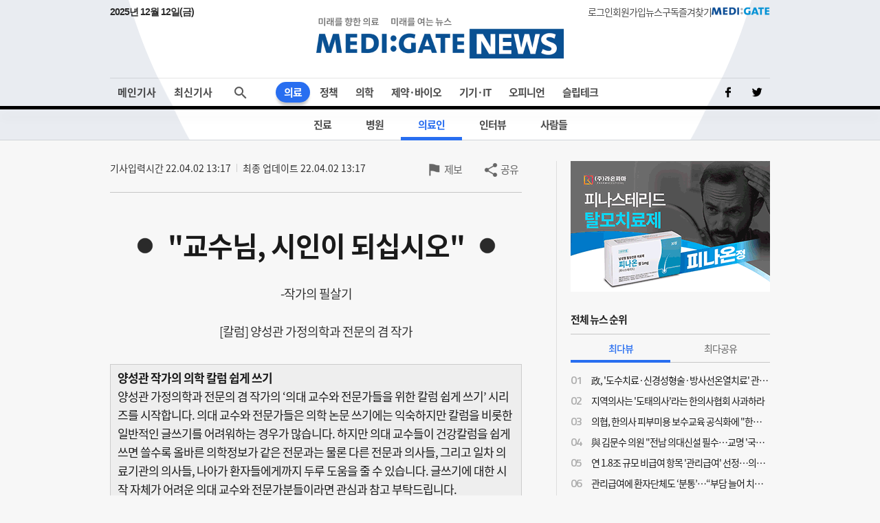

--- FILE ---
content_type: text/html;charset=UTF-8
request_url: https://www.medigatenews.com/news/3260574195
body_size: 18153
content:


<!doctype html>
<html>

    





<head>
	<meta charset="utf-8">
	<title>MEDI:GATE NEWS 교수님, 시인이 되십시오</title>
    <meta http-equiv="Cache-Control" content="no-cache" />
    <meta http-equiv="Pragma" content="no-cache" />
    <meta http-equiv="Expires" content="0" />
    <meta name="google-site-verification" content="OYRyPypUcKojXy_I10yyI7SG-oKEoiNJT6lu4_1ZZHw" />
    <meta name="naver-site-verification" content="eb39f56b66df5829680c08e223add33b01760ebc" />
    <meta name="facebook-domain-verification" content="j4i02hi134zkunm10y89eq88sgjg8a" />

    <!-- META 정보 조건 분기 (TO-BE) -->
    <meta name="keywords" content="교수님, 시인이 되십시오" />
    <meta name="description" content="양성관 작가의 의학 칼럼 쉽게 쓰기 양성관 가정의학과 전문의 겸 작가의 ‘의대 교수와 전문가들을 위한 칼럼 쉽게 쓰기’ 시리즈를 시작합니다. 의대 교수와 전문가들은 의학 논문 쓰기에는 익숙하지만 칼럼을 비롯한 일반적인 글쓰기를 어려워하는 경우가 많습니다. 하지만 의대 교수들이 건강칼럼을 쉽게 쓰면 쓸수록 올바른 의학정보가 같은 전문과는 물론 다른 전문과 의사들, 그리고 일차 의료기관의 의사들, 나아가 환자들에게까지 두루 도움을 줄 수 있습니다. 글쓰기에 대한 시작 자체가 어려운 의대 교수와 전문가분들이라면 관심과 참고 부탁드립니다. ①간만에 청진기 대신 펜을 드신 교수님께 ②글로 살아남기 ③작가의 필살기 사진=게이티이미지뱅크 [메디게이트뉴스] 사람의 심장이 멎으면, ABCD입니다. Airway(기도 확보), Breathing(호흡), Circulation(심장 순환), Defibrillation(제세동기), 의사라면 모두 알고 있는 사항입니다. 그럼 그다음은 뭘까요? ABCD 다음은 EF입니다. 바로 Easy and Fun이죠. 얼굴을 안 본다는 고소영이 조각 미남 장동건과 결혼하고, 외모는 안 따진다는 손예진이 가장 잘생긴 남자 현빈에게 시집을 갔습니다. 그런데 우리가 들여다보는 거울 속에는 언제나 탤런트가 아니라, 개그맨이 있습니다. 하지만 개그맨에게도 희망이 있습니다. 많은 남자 개그맨들이 미인들과 결혼을 합니다. 그 이유는 간단합니다. 그 사람과 있으면 즐겁기 때문입니다. 사람이 웃으며 입을 열 때, 마음도 열립니다. 글도 마찬가지입니다. 글이 장동건이나 현빈의 얼굴만큼 뛰어나지 않는다면, 쉽고 또 재미있어야 합니다. 특히 일반인들을 대상으로 의학적인 글을 쓸 때는 더 그래야 합니다. 그럼 어떻게 어려운 의학을 쉽고 재미있게 쓸 수 있을까요? 이전  비아그라와 글쓰기 에서 ‘제목’을 말씀드렸으니, 이번에는 ‘단어’입니다. 전문 용어를 하나씩 쓸 때마다, 독자들 10%가 떨어져 나갑니다. 전문 용어 10개가 나왔다면 그 글은 DOA(death on arrive)로 바로 사망 선고가 내려집니다. 그럼 어떻게 해야 할까요? 이미 눈치가 있으신 분들은 알아차리셨을 겁니다. 네, 맞습니다. 비유입니다. "내가 그의 이름을 불러주었을 때, 그는 나에게로 와서 꽃이 되었다.” 이 봄에 어울리는 얼마나 아름다운 단어와 비유인가요! 교수님, 의사인 동시에 시인이 되십시오. 시인이 되지 못한 저는 천박하게 글을 연애로 설명할 수밖에 없습니다. 장동건과 고소영, 현빈과 손예진까지 총동원해 가면서요. 그래도 명색이 의사인지라 비아그라와 팔팔도 응용했네요. 백혈구를 군대라고 하면 어떨까요? 자가면역 질환을 군대가 적 대신 자국민을 공격하는 쿠데타라고 설명하면 대게 고개를 끄덕입니다. 그리고 비유의 핵심은 바로 단어입니다. 의사가 환자에게 10개를 설명해주면, 환자는 겨우 하나만을 기억합니다. 의사인 저도 매번 기가 차고, 억울할 따름입니다. 차팅을 하다 못해 심지어 녹음기로 녹음을 할까도 고민해 보았습니다. 하지만 농부가 땅을 탓하지 않는 것처럼, 의사는 환자를 탓할 수 없더군요. 그러니 열심히 말해도 못 알아듣는다고 힘들어하지 마시고, 대신 하나를 확실하게 남도록 하십시오. 시인은 독자의 가슴속에 평생 남을 한 문장을 위해 자신의 평생을 바칩니다. 저 같은 3류 작가는 글에서 한 문장, 한 문장이 안 되면 한 단어만이라도 독자의 마음속에 남기려고 애를 씁니다. 제가 지난번에 쓴 글 기억나시나요? 안 나신다고요? 그럼 '팔팔'은요? 독자인 당신이 피식 웃으셨다면, 작가인 저는 흐뭇하게 미소를 지을 수 있습니다. 오늘은 여기까지입니다. ABCD 다음은 EF(Easy and Fun)이고, 글의 핵심은 한 문장, 더 줄이면 한 단어이고 필살기는 비유입니다. 교수님 ‘시인’이 되십시오. 김춘수의 ‘꽃’을 마음 속 꽃병에 담아 두세요. 김춘수의 ‘꽃’이 기억나지 않는다면 저의 ‘팔팔’이라도. ※칼럼은 칼럼니스트의 개인적인 의견이며 본지의 편집방향과 일치하지 않을 수 있습니다." />
    <meta name="author" content=""/>

    <meta property="og:type" content="website" />
    <meta property="og:title" content="MEDI:GATE NEWS 교수님, 시인이 되십시오" />
    <meta property="og:url" content="https://medigatenews.com/news/3260574195" />
    <meta property="og:description" content="양성관 작가의 의학 칼럼 쉽게 쓰기 양성관 가정의학과 전문의 겸 작가의 ‘의대 교수와 전문가들을 위한 칼럼 쉽게 쓰기’ 시리즈를 시작합니다. 의대 교수와 전문가들은 의학 논문 쓰기에는 익숙하지만 칼럼을 비롯한 일반적인 글쓰기를 어려워하는 경우가 많습니다. 하지만 의대 교수들이 건강칼럼을 쉽게 쓰면 쓸수록 올바른 의학정보가 같은 전문과는 물론 다른 전문과 의사들, 그리고 일차 의료기관의 의사들, 나아가 환자들에게까지 두루 도움을 줄 수 있습니다. 글쓰기에 대한 시작 자체가 어려운 의대 교수와 전문가분들이라면 관심과 참고 부탁드립니다. ①간만에 청진기 대신 펜을 드신 교수님께 ②글로 살아남기 ③작가의 필살기 사진=게이티이미지뱅크 [메디게이트뉴스] 사람의 심장이 멎으면, ABCD입니다. Airway(기도 확보), Breathing(호흡), Circulation(심장 순환), Defibrillation(제세동기), 의사라면 모두 알고 있는 사항입니다. 그럼 그다음은 뭘까요? ABCD 다음은 EF입니다. 바로 Easy and Fun이죠. 얼굴을 안 본다는 고소영이 조각 미남 장동건과 결혼하고, 외모는 안 따진다는 손예진이 가장 잘생긴 남자 현빈에게 시집을 갔습니다. 그런데 우리가 들여다보는 거울 속에는 언제나 탤런트가 아니라, 개그맨이 있습니다. 하지만 개그맨에게도 희망이 있습니다. 많은 남자 개그맨들이 미인들과 결혼을 합니다. 그 이유는 간단합니다. 그 사람과 있으면 즐겁기 때문입니다. 사람이 웃으며 입을 열 때, 마음도 열립니다. 글도 마찬가지입니다. 글이 장동건이나 현빈의 얼굴만큼 뛰어나지 않는다면, 쉽고 또 재미있어야 합니다. 특히 일반인들을 대상으로 의학적인 글을 쓸 때는 더 그래야 합니다. 그럼 어떻게 어려운 의학을 쉽고 재미있게 쓸 수 있을까요? 이전  비아그라와 글쓰기 에서 ‘제목’을 말씀드렸으니, 이번에는 ‘단어’입니다. 전문 용어를 하나씩 쓸 때마다, 독자들 10%가 떨어져 나갑니다. 전문 용어 10개가 나왔다면 그 글은 DOA(death on arrive)로 바로 사망 선고가 내려집니다. 그럼 어떻게 해야 할까요? 이미 눈치가 있으신 분들은 알아차리셨을 겁니다. 네, 맞습니다. 비유입니다. "내가 그의 이름을 불러주었을 때, 그는 나에게로 와서 꽃이 되었다.” 이 봄에 어울리는 얼마나 아름다운 단어와 비유인가요! 교수님, 의사인 동시에 시인이 되십시오. 시인이 되지 못한 저는 천박하게 글을 연애로 설명할 수밖에 없습니다. 장동건과 고소영, 현빈과 손예진까지 총동원해 가면서요. 그래도 명색이 의사인지라 비아그라와 팔팔도 응용했네요. 백혈구를 군대라고 하면 어떨까요? 자가면역 질환을 군대가 적 대신 자국민을 공격하는 쿠데타라고 설명하면 대게 고개를 끄덕입니다. 그리고 비유의 핵심은 바로 단어입니다. 의사가 환자에게 10개를 설명해주면, 환자는 겨우 하나만을 기억합니다. 의사인 저도 매번 기가 차고, 억울할 따름입니다. 차팅을 하다 못해 심지어 녹음기로 녹음을 할까도 고민해 보았습니다. 하지만 농부가 땅을 탓하지 않는 것처럼, 의사는 환자를 탓할 수 없더군요. 그러니 열심히 말해도 못 알아듣는다고 힘들어하지 마시고, 대신 하나를 확실하게 남도록 하십시오. 시인은 독자의 가슴속에 평생 남을 한 문장을 위해 자신의 평생을 바칩니다. 저 같은 3류 작가는 글에서 한 문장, 한 문장이 안 되면 한 단어만이라도 독자의 마음속에 남기려고 애를 씁니다. 제가 지난번에 쓴 글 기억나시나요? 안 나신다고요? 그럼 '팔팔'은요? 독자인 당신이 피식 웃으셨다면, 작가인 저는 흐뭇하게 미소를 지을 수 있습니다. 오늘은 여기까지입니다. ABCD 다음은 EF(Easy and Fun)이고, 글의 핵심은 한 문장, 더 줄이면 한 단어이고 필살기는 비유입니다. 교수님 ‘시인’이 되십시오. 김춘수의 ‘꽃’을 마음 속 꽃병에 담아 두세요. 김춘수의 ‘꽃’이 기억나지 않는다면 저의 ‘팔팔’이라도. ※칼럼은 칼럼니스트의 개인적인 의견이며 본지의 편집방향과 일치하지 않을 수 있습니다."/>
    <meta property="og:image" content="https://medigatenews.com/file/news/256306" />

    <meta name="twitter:card" content="summary_large_image" />
    <meta name="twitter:url" content="https://medigatenews.com/news/3260574195" />
    <meta name="twitter:title" content="MEDI:GATE NEWS 교수님, 시인이 되십시오"/>
    <meta name="twitter:description" content="양성관 작가의 의학 칼럼 쉽게 쓰기 양성관 가정의학과 전문의 겸 작가의 ‘의대 교수와 전문가들을 위한 칼럼 쉽게 쓰기’ 시리즈를 시작합니다. 의대 교수와 전문가들은 의학 논문 쓰기에는 익숙하지만 칼럼을 비롯한 일반적인 글쓰기를 어려워하는 경우가 많습니다. 하지만 의대 교수들이 건강칼럼을 쉽게 쓰면 쓸수록 올바른 의학정보가 같은 전문과는 물론 다른 전문과 의사들, 그리고 일차 의료기관의 의사들, 나아가 환자들에게까지 두루 도움을 줄 수 있습니다. 글쓰기에 대한 시작 자체가 어려운 의대 교수와 전문가분들이라면 관심과 참고 부탁드립니다. ①간만에 청진기 대신 펜을 드신 교수님께 ②글로 살아남기 ③작가의 필살기 사진=게이티이미지뱅크 [메디게이트뉴스] 사람의 심장이 멎으면, ABCD입니다. Airway(기도 확보), Breathing(호흡), Circulation(심장 순환), Defibrillation(제세동기), 의사라면 모두 알고 있는 사항입니다. 그럼 그다음은 뭘까요? ABCD 다음은 EF입니다. 바로 Easy and Fun이죠. 얼굴을 안 본다는 고소영이 조각 미남 장동건과 결혼하고, 외모는 안 따진다는 손예진이 가장 잘생긴 남자 현빈에게 시집을 갔습니다. 그런데 우리가 들여다보는 거울 속에는 언제나 탤런트가 아니라, 개그맨이 있습니다. 하지만 개그맨에게도 희망이 있습니다. 많은 남자 개그맨들이 미인들과 결혼을 합니다. 그 이유는 간단합니다. 그 사람과 있으면 즐겁기 때문입니다. 사람이 웃으며 입을 열 때, 마음도 열립니다. 글도 마찬가지입니다. 글이 장동건이나 현빈의 얼굴만큼 뛰어나지 않는다면, 쉽고 또 재미있어야 합니다. 특히 일반인들을 대상으로 의학적인 글을 쓸 때는 더 그래야 합니다. 그럼 어떻게 어려운 의학을 쉽고 재미있게 쓸 수 있을까요? 이전  비아그라와 글쓰기 에서 ‘제목’을 말씀드렸으니, 이번에는 ‘단어’입니다. 전문 용어를 하나씩 쓸 때마다, 독자들 10%가 떨어져 나갑니다. 전문 용어 10개가 나왔다면 그 글은 DOA(death on arrive)로 바로 사망 선고가 내려집니다. 그럼 어떻게 해야 할까요? 이미 눈치가 있으신 분들은 알아차리셨을 겁니다. 네, 맞습니다. 비유입니다. "내가 그의 이름을 불러주었을 때, 그는 나에게로 와서 꽃이 되었다.” 이 봄에 어울리는 얼마나 아름다운 단어와 비유인가요! 교수님, 의사인 동시에 시인이 되십시오. 시인이 되지 못한 저는 천박하게 글을 연애로 설명할 수밖에 없습니다. 장동건과 고소영, 현빈과 손예진까지 총동원해 가면서요. 그래도 명색이 의사인지라 비아그라와 팔팔도 응용했네요. 백혈구를 군대라고 하면 어떨까요? 자가면역 질환을 군대가 적 대신 자국민을 공격하는 쿠데타라고 설명하면 대게 고개를 끄덕입니다. 그리고 비유의 핵심은 바로 단어입니다. 의사가 환자에게 10개를 설명해주면, 환자는 겨우 하나만을 기억합니다. 의사인 저도 매번 기가 차고, 억울할 따름입니다. 차팅을 하다 못해 심지어 녹음기로 녹음을 할까도 고민해 보았습니다. 하지만 농부가 땅을 탓하지 않는 것처럼, 의사는 환자를 탓할 수 없더군요. 그러니 열심히 말해도 못 알아듣는다고 힘들어하지 마시고, 대신 하나를 확실하게 남도록 하십시오. 시인은 독자의 가슴속에 평생 남을 한 문장을 위해 자신의 평생을 바칩니다. 저 같은 3류 작가는 글에서 한 문장, 한 문장이 안 되면 한 단어만이라도 독자의 마음속에 남기려고 애를 씁니다. 제가 지난번에 쓴 글 기억나시나요? 안 나신다고요? 그럼 '팔팔'은요? 독자인 당신이 피식 웃으셨다면, 작가인 저는 흐뭇하게 미소를 지을 수 있습니다. 오늘은 여기까지입니다. ABCD 다음은 EF(Easy and Fun)이고, 글의 핵심은 한 문장, 더 줄이면 한 단어이고 필살기는 비유입니다. 교수님 ‘시인’이 되십시오. 김춘수의 ‘꽃’을 마음 속 꽃병에 담아 두세요. 김춘수의 ‘꽃’이 기억나지 않는다면 저의 ‘팔팔’이라도. ※칼럼은 칼럼니스트의 개인적인 의견이며 본지의 편집방향과 일치하지 않을 수 있습니다."/>
    <meta name="twitter:image" content="https://medigatenews.com/file/news/256306"/>
    <meta name="twitter:image:src" content="https://medigatenews.com/file/news/256306"/>

    <link href="/resources/medigate/favicon.ico" rel="shortcut icon" />
    <link href="/resources/medigate/favicon.ico" rel="apple-touch-icon"/>

    <link rel="stylesheet" type="text/css" href="/resources/css/index.css?v=20251213062852">

    
	<link rel="stylesheet" type="text/css" href="/resources/css/reset.css?v=20251213062852">
    <link rel="stylesheet" type="text/css" href="/resources/css/ie.css?v=20251213062852">
    <link rel="stylesheet" type="text/css" href="/resources/css/font.css">
	<link rel="stylesheet" type="text/css" href="/resources/css/bootstrap-4.0.0.css">
	<script type="text/javascript" src="/resources/js/jquery-3.3.1.min.js"></script>
	<script type="text/javascript" src="/resources/js/jquery-ui.min.js"></script>
	<script type="text/javascript" src="/resources/js/jquery.bxslider.js"></script>
	<script type="text/javascript" src="/resources/js/bootstrap-4.3.1.min.js"></script>
	<script type="text/javascript" src="/resources/js/jquery.nice-select.min.js"></script>
    <script src="/resources/medigate/js/head.js?v=202506"></script>
    <script async src="https://www.googletagmanager.com/gtag/js?id=G-4EEBN5N2M9"></script>
    <script>
        window.dataLayer = window.dataLayer || [];
        function gtag(){dataLayer.push(arguments);}
        gtag('js', new Date());
        gtag('config', 'G-4EEBN5N2M9');
    </script>
    <script type="text/javascript">
        window.history.scrollRestoration = 'manual';
    </script>
</head>


    <body>

        




<script>
	document.domain = "medigatenews.com";

	var domainPrefix = '';
	var doctorId = '';
	var spc = '';
	var wtp = '';
</script>
<!-- F 배너-->

<div id="header">
	<header>
		<div class="service_area newStyle">
			<p class="now-date" id="tDate"></p>
            <script type="text/javascript">
                const currentDate = new Date();
                var yoil;
                switch (currentDate.getDay()) {
                    case 0:
                        yoil = "일";
                        break;
                    case 1:
                        yoil = "월";
                        break;
                    case 2:
                        yoil = "화";
                        break;
                    case 3:
                        yoil = "수";
                        break;
                    case 4:
                        yoil = "목";
                        break;
                    case 5:
                        yoil = "금";
                        break;
                    case 6:
                        yoil = "토";
                        break;
                }
                const tDate = currentDate.getFullYear() + '년 ' + (currentDate.getMonth() + 1) + '월 ' + currentDate.getDate() + '일(' + yoil + ')';
                $("#tDate").text(tDate);
            </script>
			<div>
				
				
					<a href="/signin" class="menutxt">로그인</a>
				
				
					<a href="/signup" class="menutxt">회원가입</a>
				
				
				<a href="#" onclick="subscription1(); return false;" class="menutxt">뉴스구독</a>
				<a id="bookmark" href="javascript:;" onclick="bookmark_add(); return false;" onkeypress="bookmark_add(); return false;" class="menutxt">즐겨찾기</a>
				<a class="menutxt medigate" href="https://www.medigate.net" target="_black">MEDI:GATE</a>
			</div>
		</div>
		<div class="logo_area">
			<a class="medigatenews" href="/">MEDI:GATE NEWS</a>
		</div>
	</header>
</div>
<div id="nav">
	<nav class="navmenu">
		<ul class="menuall">
			<li class=" ">
				<a href="/" class="menutxt headline">메인기사</a>
			</li>
			<li class=" ">
				<a href="/section/all" class="menutxt recent" onClick="history.pushState({scrollTop:0}, '최신기사', '/section/all');">최신기사</a>
			</li>
		</ul>
		<ul class="menu">
			<li class="drop-down menu01">
				<a href="/section/examine/list" class="menutxt">의료</a>
				<div class="mega-menu fadeIn">
					<ul class="submenu">
						<li><a href="/section/examine/list" class="menutxt" data-menuid="section_101">진료</a></li>
						<li><a href="/section/hospital/list" class="menutxt" data-menuid="section_102">병원</a></li>
						<li><a href="/section/medical_people/list" class="menutxt" data-menuid="section_103">의료인</a></li>
						<li><a href="/section/interview_doc/list" class="menutxt" data-menuid="section_104">인터뷰</a></li>
						<li><a href="/board/people/list" class="menutxt" data-menuid="board_8">사람들</a></li>
					</ul>
				</div>
			</li>
			<li class="drop-down menu02">
				<a href="/section/policy/list" class="menutxt">정책</a>
				<div class="mega-menu fadeIn">
					<ul class="submenu">
						<li><a href="/section/policy/list" class="menutxt" data-menuid="section_201">정책</a></li>
						<li><a href="/section/law/list" class="menutxt" data-menuid="section_202">의료법</a></li>
						<li><a href="/section/insurance/list" class="menutxt" data-menuid="section_203">보험</a></li>
						
						<li><a href="https://www.youtube.com/@medigatenews" class="menutxt" target="_blank">유튜브</a></li>
					</ul>
				</div>
			</li>
			<li class="drop-down menu03">
				<a href="/section/medicine/list" class="menutxt">의학</a>
				<div class="mega-menu fadeIn">
					<ul class="submenu">
						<li><a href="/section/medicine/list" class="menutxt" data-menuid="section_301">의학</a></li>
						<li><a href="/section/organ/list" class="menutxt" data-menuid="section_302">학회</a></li>
						<li><a href="/section/disease/list" class="menutxt" data-menuid="section_303">희귀질환</a></li>
					</ul>
				</div>
			</li>
			<li class="drop-down menu04">
				<a href="/section/pharmacy/list" class="menutxt">제약&middot;바이오</a>
				<div class="mega-menu fadeIn">
					<ul class="submenu">
						<li><a href="/section/pharmacy/list" class="menutxt" data-menuid="section_401">제약산업</a></li>
						<li><a href="/section/drug/list" class="menutxt" data-menuid="section_402">약물</a></li>
						<li><a href="/section/bio/list" class="menutxt" data-menuid="section_403">바이오</a></li>
					</ul>
				</div>
			</li>
			<li class="drop-down menu05">
				<a href="/section/medical_equipment/list" class="menutxt">기기&middot;IT</a>
				<div class="mega-menu fadeIn">
					<ul class="submenu">
						<li><a href="/section/medical_equipment/list" class="menutxt" data-menuid="section_501">의료기기</a></li>
						<li><a href="/section/medical_it/list" class="menutxt" data-menuid="section_502">의료IT</a></li>
					</ul>
				</div>
			</li>
			<li class="drop-down menu06">
				<a href="/category/column/list" class="menutxt">오피니언</a>
				<div class="mega-menu fadeIn">
					<ul class="submenu">
						<li><a href="/category/column/list" class="menutxt" data-menuid="category_1">칼럼</a></li>
						<li><a href="/category/mgtoon/list" class="menutxt" data-menuid="category_5">MG툰</a></li>
						<li><a href="/category/shortnews/list" class="menutxt" data-menuid="category_4">단신</a></li>
						<li><a href="/topiccuration/list" class="menutxt" data-menuid="topic_1">토큐</a></li>
						<li><a href="/category/english_news/list" class="menutxt" data-menuid="category_6">ENGLISH NEWS</a></li>
					</ul>
				</div>
			</li>
			<li class="drop-down menu07">
				<a href="/section/sleep_health/list" class="menutxt">슬립테크</a>
				<div class="mega-menu fadeIn">
					<ul class="submenu">
						<li><a href="/section/sleep_health/list" class="menutxt" data-menuid="section_601">수면건강</a></li>
						<li><a href="/section/sleep_industry/list" class="menutxt" data-menuid="section_602">수면산업</a></li>
						<li><a href="/section/sleep_tech_association/list" class="menutxt" data-menuid="section_603">수면기술협회(KSTA)</a></li>
					</ul>
				</div>
			</li>
		</ul>
		<ul class="social">
			<a href="https://www.facebook.com/medigatenews" class="menuimg facebook" target="_blank"></a>
			<a href="https://twitter.com/medigatenews" class="menuimg twitter" target="_blank"></a>
			
		</ul>
	</nav>
	<div class="schmenu">
		<div class="add-menu close">
			<form class="search-container" id="seachFrm" name="seachFrm" action="/etc/search" method="get" autocomplete="off">
				<input type="text" id="search-bar" name="keyword" placeholder="검색할 내용을 입력하세요">
				<a href="javascript:{}" onclick="document.getElementById('seachFrm').submit();" class="search-icon">검색</a>
			</form>
			<span class="add-btn open-close"><p class="btn_search"></p></span>
		</div>
	</div>
</div>

<script type="text/javascript">
	//gnb 메뉴 select
	// header active class add
	//var pathname = window.location.pathname;
	var header_menu_code = 'section_103';
	$("li.drop-down").removeClass("active"); //active class 초기화
	$("ul.submenu li a").each(function(){
		var thisMenuId = $(this).attr("data-menuid");
		if(header_menu_code == thisMenuId){
			$(this).closest("li").addClass("active");
			$(this).closest("li.drop-down").addClass("active");
		}else{
			$(this).closest("li").removeClass("active");
		}
	});

	$(function(){
		$.ajax({
			type: "GET",
			url: "/youtube",
			data:{
			},
			dataType: "json",
			success: function(data, status){
				//console.log('data', data);
				var result = data.result;
				if(result != null && result.length > 0 ){
					var html = '';
					result.forEach(function(item, idx){
						html += '<div class="contlst thumb vertical">';
						html += '	<a href="https://www.youtube.com/@medigatenews" class="link" target="_blank">';
						html += '		<div class="thumbarea">';
						html += '			<div class="thumb_img" style="background-image:url(' + item.thumbMediumUrl + ')"></div>';
						html += '			<div class="bg_line"></div>';
						html += '		</div>';
						html += '		<div class="txtarea">';
						html += '			<p class="subtxt">' + item.title + '</p>';
						html += '		</div>';
						html += '	</a>';
						html += '</div>';
					});

					$(".youtubeArea").html(html);
				}
			},
			error:function(xhr) {
				console.log("error:"+xhr);
			}
		});
	})
</script>

        <div class="container sub">
            <input type="hidden" name="publicId" id="publicId" value="3260574195"/>
            <input type="hidden" name="section_id" id="section_id" value="103" />
            <input type="hidden" name="category_id" id="category_id" value="1" />
            <input type="hidden" id="news_Id" value="32007"/>
            <div class="leftcont">
                <div class="contwrap bbs_view_wrap">
                    <div class="newsinfo">
                        
                            <p class="update"><span class="date">기사입력시간 22.04.02 13:17</span><span class="date">최종 업데이트 22.04.02 13:17</span></p>
                        
                        
                        
                            
                            
                            
                            
                            
                            
                            
                            
                        














<div class="util">
    <form action="">
        <textarea style="display:none" name="sns_title" id="sns_title">교수님, 시인이 되십시오</textarea>
        <textarea style="display:none" name="sns_contents" id="sns_contents">양성관 작가의 의학 칼럼 쉽게 쓰기 양성관 가정의학과 전문의 겸 작가의 ‘의대 교수와 전문가들을 위한 칼럼 쉽게 쓰기’ 시리즈를 시작합니다. 의대 교수와 전문가들은 의학 논문 쓰기에는 익숙하지만 칼럼을 비롯한 일반적인 글쓰기를 어려워하는 경우가 많습니다. 하지만 의대 교수들이 건강칼럼을 쉽게 쓰면 쓸수록 올바른 의학정보가 같은 전문과는 물론 다른 전문과 의사들, 그리고 일차 의료기관의 의사들, 나아가 환자들에게까지 두루 도움을 줄 수 있습니다. 글쓰기에 대한 시작 자체가 어려운 의대 교수와 전문가분들이라면 관심과 참고 부탁드립니다. ①간만에 청진기 대신 펜을 드신 교수님께 ②글로 살아남기 ③작가의 필살기 사진=게이티이미지뱅크 [메디게이트뉴스] 사람의 심장이 멎으면, ABCD입니다. Airway(기도 확보), Breathing(호흡), Circulation(심장 순환), Defibrillation(제세동기), 의사라면 모두 알고 있는 사항입니다. 그럼 그다음은 뭘까요? ABCD 다음은 EF입니다. 바로 Easy and Fun이죠. 얼굴을 안 본다는 고소영이 조각 미남 장동건과 결혼하고, 외모는 안 따진다는 손예진이 가장 잘생긴 남자 현빈에게 시집을 갔습니다. 그런데 우리가 들여다보는 거울 속에는 언제나 탤런트가 아니라, 개그맨이 있습니다. 하지만 개그맨에게도 희망이 있습니다. 많은 남자 개그맨들이 미인들과 결혼을 합니다. 그 이유는 간단합니다. 그 사람과 있으면 즐겁기 때문입니다. 사람이 웃으며 입을 열 때, 마음도 열립니다. 글도 마찬가지입니다. 글이 장동건이나 현빈의 얼굴만큼 뛰어나지 않는다면, 쉽고 또 재미있어야 합니다. 특히 일반인들을 대상으로 의학적인 글을 쓸 때는 더 그래야 합니다. 그럼 어떻게 어려운 의학을 쉽고 재미있게 쓸 수 있을까요? 이전 <비아그라와 글쓰기>에서 ‘제목’을 말씀드렸으니, 이번에는 ‘단어’입니다. 전문 용어를 하나씩 쓸 때마다, 독자들 10%가 떨어져 나갑니다. 전문 용어 10개가 나왔다면 그 글은 DOA(death on arrive)로 바로 사망 선고가 내려집니다. 그럼 어떻게 해야 할까요? 이미 눈치가 있으신 분들은 알아차리셨을 겁니다. 네, 맞습니다. 비유입니다. "내가 그의 이름을 불러주었을 때, 그는 나에게로 와서 꽃이 되었다.” 이 봄에 어울리는 얼마나 아름다운 단어와 비유인가요! 교수님, 의사인 동시에 시인이 되십시오. 시인이 되지 못한 저는 천박하게 글을 연애로 설명할 수밖에 없습니다. 장동건과 고소영, 현빈과 손예진까지 총동원해 가면서요. 그래도 명색이 의사인지라 비아그라와 팔팔도 응용했네요. 백혈구를 군대라고 하면 어떨까요? 자가면역 질환을 군대가 적 대신 자국민을 공격하는 쿠데타라고 설명하면 대게 고개를 끄덕입니다. 그리고 비유의 핵심은 바로 단어입니다. 의사가 환자에게 10개를 설명해주면, 환자는 겨우 하나만을 기억합니다. 의사인 저도 매번 기가 차고, 억울할 따름입니다. 차팅을 하다 못해 심지어 녹음기로 녹음을 할까도 고민해 보았습니다. 하지만 농부가 땅을 탓하지 않는 것처럼, 의사는 환자를 탓할 수 없더군요. 그러니 열심히 말해도 못 알아듣는다고 힘들어하지 마시고, 대신 하나를 확실하게 남도록 하십시오. 시인은 독자의 가슴속에 평생 남을 한 문장을 위해 자신의 평생을 바칩니다. 저 같은 3류 작가는 글에서 한 문장, 한 문장이 안 되면 한 단어만이라도 독자의 마음속에 남기려고 애를 씁니다. 제가 지난번에 쓴 글 기억나시나요? 안 나신다고요? 그럼 '팔팔'은요? 독자인 당신이 피식 웃으셨다면, 작가인 저는 흐뭇하게 미소를 지을 수 있습니다. 오늘은 여기까지입니다. ABCD 다음은 EF(Easy and Fun)이고, 글의 핵심은 한 문장, 더 줄이면 한 단어이고 필살기는 비유입니다. 교수님 ‘시인’이 되십시오. 김춘수의 ‘꽃’을 마음 속 꽃병에 담아 두세요. 김춘수의 ‘꽃’이 기억나지 않는다면 저의 ‘팔팔’이라도. ※칼럼은 칼럼니스트의 개인적인 의견이며 본지의 편집방향과 일치하지 않을 수 있습니다.</textarea>
        <textarea style="display:none" name="sns_image" id="sns_image">https://medigatenews.com/file/news/256306</textarea>
        <input type="hidden" name="sns_newsid" id="sns_newsid" value="32007" />
    </form>

    
        
        
            <p class="inform">
                <a href="/givingInfo/giving_info" class="utilbtn inform">제보</a>
                <a href="javascript:;" class="utilbtn share">공유</a>
            </p>
            <div class="share_option" style="display:none;">
                <div class="optionarea">
                    <p>
                        <a href="javascript:;" class="sharebtn url_link" onClick="copyUrl(); return false;">
                                URL 복사하기
                        </a>
                    </p>
                    <p>
                        <a href="javascript:;" class="sharebtn medigate" onClick="snsLinker('medigate'); return false;" onkeypress="snsLinker('medigate'); return false;">
                                메디게이트(무찌마)
                        </a>
                    </p>
                    <p>
                        <a href="javascript:;" class="sharebtn kakao" onClick="snsLinker('kakao'); return false;" onkeypress="snsLinker('kakao'); return false;">
                                카카오 스토리
                        </a>
                    </p>
                    <p>
                        <a href="javascript:;" class="sharebtn facebook" onClick="snsLinker('facebook'); return false;" onkeypress="snsLinker('facebook'); return false;">
                                페이스북
                        </a>
                    </p>
                    <p>
                        <a href="javascript:;" class="sharebtn twitter" onclick="snsLinker('twitter'); return false;" onkeypress="snsLinker('twitter'); return false;">
                                트위터
                        </a>
                    </p>
                    <p>
                        <a href="javascript:;" class="sharebtn band" onclick="snsLinker('band'); return false;" onkeypress="snsLinker('band'); return false;">
                                네이버 밴드
                        </a>
                    </p>
                </div>
            </div>
        
    
</div>

                    </div>
                    <div class="txtarea">
                        <p class="titxt">
                            <span>"교수님, 시인이 되십시오"</span>
                        </p>
                        
                            <p class="subtxt">
                                <span>-작가의 필살기</span>
                            </p>
                        
                        
                            <p class="subtxt">
                                <span>[칼럼] 양성관 가정의학과 전문의 겸 작가</span>
                            </p>
                        
                        
                    </div>
                    <div class="content_print">
                        <div class="contwrap">
                            <div class="contarea">
                                <div style="background: rgb(238, 238, 238); padding: 5px 10px; border: 1px solid rgb(204, 204, 204); border-image: none;"><strong>양성관&nbsp;작가의 의학 칼럼 쉽게 쓰기&nbsp;</strong><br />
<span style="background-color:rgb(238, 238, 238)">양성관 가정의학과 전문의 겸 작가의 &lsquo;의대 교수와 전문가들을 위한 칼럼 쉽게 쓰기&rsquo; 시리즈를 시작합니다. 의대 교수와 전문가들은 의학 논문 쓰기에는 익숙하지만 칼럼을 비롯한 일반적인 글쓰기를 어려워하는 경우가 많습니다. 하지만 의대 교수들이 건강칼럼을 쉽게 쓰면 쓸수록 올바른 의학정보가 같은 전문과는 물론 다른 전문과 의사들, 그리고 일차 의료기관의 의사들, 나아가 환자들에게까지 두루 도움을 줄 수 있습니다. 글쓰기에 대한 시작 자체가 어려운 의대 교수와 전문가분들이라면 관심과 참고 부탁드립니다.&nbsp;</span><br />
<br />
<u><a href="http://www.medigatenews.com/news/3085671474?category=column" target="_blank">①간만에 청진기 대신 펜을 드신 교수님께</a></u><br />
<u><a href="http://www.medigatenews.com/news/2837740632?category=column" target="_blank">②글로 살아남기</a></u><br />
<strong>③작가의 필살기</strong></div>
&nbsp;

<div style="text-align:center">
<figure class="image" style="display:inline-block"><img alt="" height="675" src="/file/news/256306" width="750" />
<figcaption>사진=게이티이미지뱅크</figcaption>
</figure>
</div>
<br />
[메디게이트뉴스] 사람의 심장이 멎으면, ABCD입니다. Airway(기도 확보), Breathing(호흡), Circulation(심장 순환), Defibrillation(제세동기), 의사라면 모두 알고 있는 사항입니다. 그럼 그다음은 뭘까요?&nbsp;&nbsp;&nbsp;&nbsp;<br />
<br />
ABCD 다음은 EF입니다. 바로 Easy and Fun이죠.&nbsp;&nbsp;&nbsp;&nbsp;&nbsp;<br />
<br />
얼굴을 안 본다는 고소영이 조각 미남 장동건과 결혼하고, 외모는 안 따진다는 손예진이 가장 잘생긴 남자 현빈에게 시집을 갔습니다. 그런데 우리가 들여다보는 거울 속에는 언제나 탤런트가 아니라, 개그맨이 있습니다.<br />
&nbsp;&nbsp;&nbsp;&nbsp;&nbsp;&nbsp;<br />
하지만 개그맨에게도 희망이 있습니다. 많은 남자 개그맨들이 미인들과 결혼을 합니다. 그 이유는 간단합니다. 그 사람과 있으면 즐겁기 때문입니다. 사람이 웃으며 입을 열 때, 마음도 열립니다.&nbsp;&nbsp;&nbsp;&nbsp;&nbsp;<br />
<br />
글도 마찬가지입니다. 글이 장동건이나 현빈의 얼굴만큼 뛰어나지 않는다면, 쉽고 또 재미있어야 합니다. 특히 일반인들을 대상으로 의학적인 글을 쓸 때는 더 그래야 합니다.&nbsp;&nbsp;&nbsp;&nbsp;<br />
<br />
그럼 어떻게 어려운 의학을 쉽고 재미있게 쓸 수 있을까요?&nbsp;&nbsp;&nbsp;&nbsp;<br />
<br />
이전 &lt;비아그라와 글쓰기&gt;에서 &lsquo;제목&rsquo;을 말씀드렸으니, 이번에는 &lsquo;단어&rsquo;입니다. 전문 용어를 하나씩 쓸 때마다, 독자들 10%가 떨어져 나갑니다. 전문 용어 10개가 나왔다면 그 글은 DOA(death on arrive)로 바로 사망 선고가 내려집니다. 그럼 어떻게 해야 할까요? 이미 눈치가 있으신 분들은 알아차리셨을 겁니다. 네, 맞습니다. 비유입니다.&nbsp;&nbsp;&nbsp;&nbsp;&nbsp;<br />
<br />
&quot;내가 그의 이름을 불러주었을 때, 그는 나에게로 와서 꽃이 되었다.&rdquo;&nbsp;&nbsp;&nbsp;&nbsp;<br />
<br />
이 봄에 어울리는 얼마나 아름다운 단어와 비유인가요! 교수님, 의사인 동시에 시인이 되십시오. 시인이 되지 못한 저는 천박하게 글을 연애로 설명할 수밖에 없습니다. 장동건과 고소영, 현빈과 손예진까지 총동원해 가면서요. 그래도 명색이 의사인지라 비아그라와 팔팔도 응용했네요.<br />
<br />
백혈구를 군대라고 하면 어떨까요? 자가면역 질환을 군대가 적 대신 자국민을 공격하는 쿠데타라고 설명하면 대게 고개를 끄덕입니다. 그리고 비유의 핵심은 바로 단어입니다.&nbsp;&nbsp;&nbsp;&nbsp;&nbsp;&nbsp;<br />
<br />
의사가 환자에게 10개를 설명해주면, 환자는 겨우 하나만을 기억합니다. 의사인 저도 매번 기가 차고, 억울할 따름입니다. 차팅을 하다 못해 심지어 녹음기로 녹음을 할까도 고민해 보았습니다. 하지만 농부가 땅을 탓하지 않는 것처럼, 의사는 환자를 탓할 수 없더군요. 그러니 열심히 말해도 못 알아듣는다고 힘들어하지 마시고, 대신 하나를 확실하게 남도록 하십시오.<br />
<br />
시인은 독자의 가슴속에 평생 남을 한 문장을 위해 자신의 평생을 바칩니다. 저 같은 3류 작가는 글에서 한 문장, 한 문장이 안 되면 한 단어만이라도 독자의 마음속에 남기려고 애를 씁니다. 제가 지난번에 쓴 글 기억나시나요? 안 나신다고요? 그럼 &#39;팔팔&#39;은요? 독자인 당신이 피식 웃으셨다면, 작가인 저는 흐뭇하게 미소를 지을 수 있습니다.<br />
<br />
오늘은 여기까지입니다. ABCD 다음은 EF(Easy and Fun)이고, 글의 핵심은 한 문장, 더 줄이면 한 단어이고 필살기는 비유입니다. 교수님 &lsquo;시인&rsquo;이 되십시오. 김춘수의 &lsquo;꽃&rsquo;을 마음 속 꽃병에 담아 두세요. 김춘수의 &lsquo;꽃&rsquo;이 기억나지 않는다면 저의 &lsquo;팔팔&rsquo;이라도.&nbsp;<br />
<br />
<img alt="" height="197" src="/file/news/256305" width="460" /><br />
<span style="background-color:rgb(245, 245, 245); color:rgb(26, 26, 26); font-family:noto sans kr,nanum gothic,나눔고딕,dotum,돋움,malgun gothic,맑은 고딕,verdana,arial,sans-serif; font-size:11px">※칼럼은 칼럼니스트의 개인적인 의견이며 본지의 편집방향과 일치하지 않을 수 있습니다.&nbsp;</span>
                            </div>
                            <p class="copyright">
                                
                                    <span>저작권자© 메디게이트뉴스, 무단 전재 및 재배포 금지</span>
                                
                                
                                
                                
                                
                                

                            </p>
                            <p class="tag_list">
                                
                                    
                                
                            </p>

                            
                                
                                
                                
                                
                                
                                
                                
                                
                                
                                
                            














<div class="util">
    <form action="">
        <textarea style="display:none" name="sns_title" id="sns_title">교수님, 시인이 되십시오</textarea>
        <textarea style="display:none" name="sns_contents" id="sns_contents">양성관 작가의 의학 칼럼 쉽게 쓰기 양성관 가정의학과 전문의 겸 작가의 ‘의대 교수와 전문가들을 위한 칼럼 쉽게 쓰기’ 시리즈를 시작합니다. 의대 교수와 전문가들은 의학 논문 쓰기에는 익숙하지만 칼럼을 비롯한 일반적인 글쓰기를 어려워하는 경우가 많습니다. 하지만 의대 교수들이 건강칼럼을 쉽게 쓰면 쓸수록 올바른 의학정보가 같은 전문과는 물론 다른 전문과 의사들, 그리고 일차 의료기관의 의사들, 나아가 환자들에게까지 두루 도움을 줄 수 있습니다. 글쓰기에 대한 시작 자체가 어려운 의대 교수와 전문가분들이라면 관심과 참고 부탁드립니다. ①간만에 청진기 대신 펜을 드신 교수님께 ②글로 살아남기 ③작가의 필살기 사진=게이티이미지뱅크 [메디게이트뉴스] 사람의 심장이 멎으면, ABCD입니다. Airway(기도 확보), Breathing(호흡), Circulation(심장 순환), Defibrillation(제세동기), 의사라면 모두 알고 있는 사항입니다. 그럼 그다음은 뭘까요? ABCD 다음은 EF입니다. 바로 Easy and Fun이죠. 얼굴을 안 본다는 고소영이 조각 미남 장동건과 결혼하고, 외모는 안 따진다는 손예진이 가장 잘생긴 남자 현빈에게 시집을 갔습니다. 그런데 우리가 들여다보는 거울 속에는 언제나 탤런트가 아니라, 개그맨이 있습니다. 하지만 개그맨에게도 희망이 있습니다. 많은 남자 개그맨들이 미인들과 결혼을 합니다. 그 이유는 간단합니다. 그 사람과 있으면 즐겁기 때문입니다. 사람이 웃으며 입을 열 때, 마음도 열립니다. 글도 마찬가지입니다. 글이 장동건이나 현빈의 얼굴만큼 뛰어나지 않는다면, 쉽고 또 재미있어야 합니다. 특히 일반인들을 대상으로 의학적인 글을 쓸 때는 더 그래야 합니다. 그럼 어떻게 어려운 의학을 쉽고 재미있게 쓸 수 있을까요? 이전 <비아그라와 글쓰기>에서 ‘제목’을 말씀드렸으니, 이번에는 ‘단어’입니다. 전문 용어를 하나씩 쓸 때마다, 독자들 10%가 떨어져 나갑니다. 전문 용어 10개가 나왔다면 그 글은 DOA(death on arrive)로 바로 사망 선고가 내려집니다. 그럼 어떻게 해야 할까요? 이미 눈치가 있으신 분들은 알아차리셨을 겁니다. 네, 맞습니다. 비유입니다. "내가 그의 이름을 불러주었을 때, 그는 나에게로 와서 꽃이 되었다.” 이 봄에 어울리는 얼마나 아름다운 단어와 비유인가요! 교수님, 의사인 동시에 시인이 되십시오. 시인이 되지 못한 저는 천박하게 글을 연애로 설명할 수밖에 없습니다. 장동건과 고소영, 현빈과 손예진까지 총동원해 가면서요. 그래도 명색이 의사인지라 비아그라와 팔팔도 응용했네요. 백혈구를 군대라고 하면 어떨까요? 자가면역 질환을 군대가 적 대신 자국민을 공격하는 쿠데타라고 설명하면 대게 고개를 끄덕입니다. 그리고 비유의 핵심은 바로 단어입니다. 의사가 환자에게 10개를 설명해주면, 환자는 겨우 하나만을 기억합니다. 의사인 저도 매번 기가 차고, 억울할 따름입니다. 차팅을 하다 못해 심지어 녹음기로 녹음을 할까도 고민해 보았습니다. 하지만 농부가 땅을 탓하지 않는 것처럼, 의사는 환자를 탓할 수 없더군요. 그러니 열심히 말해도 못 알아듣는다고 힘들어하지 마시고, 대신 하나를 확실하게 남도록 하십시오. 시인은 독자의 가슴속에 평생 남을 한 문장을 위해 자신의 평생을 바칩니다. 저 같은 3류 작가는 글에서 한 문장, 한 문장이 안 되면 한 단어만이라도 독자의 마음속에 남기려고 애를 씁니다. 제가 지난번에 쓴 글 기억나시나요? 안 나신다고요? 그럼 '팔팔'은요? 독자인 당신이 피식 웃으셨다면, 작가인 저는 흐뭇하게 미소를 지을 수 있습니다. 오늘은 여기까지입니다. ABCD 다음은 EF(Easy and Fun)이고, 글의 핵심은 한 문장, 더 줄이면 한 단어이고 필살기는 비유입니다. 교수님 ‘시인’이 되십시오. 김춘수의 ‘꽃’을 마음 속 꽃병에 담아 두세요. 김춘수의 ‘꽃’이 기억나지 않는다면 저의 ‘팔팔’이라도. ※칼럼은 칼럼니스트의 개인적인 의견이며 본지의 편집방향과 일치하지 않을 수 있습니다.</textarea>
        <textarea style="display:none" name="sns_image" id="sns_image">https://medigatenews.com/file/news/256306</textarea>
        <input type="hidden" name="sns_newsid" id="sns_newsid" value="32007" />
    </form>

    
        
            
            
             <!-- 20250716 임솔기자 요청 -->
            <section class="like">
                <div class="like__row">
                    <div class="like__left">
                            
                        <button class="like__button like__button--n1" id="news_like" onclick="newsLike(this, 'like');">
                            <i class="icon icon-md icon-smile"></i>
                            <span class="like__text">0</span>
                        </button>
                    </div>
                    <div class="like__right">
                        <button
                                class="like__button like__button--n2 like__separator" id="news_dislike" onclick="newsLike(this, 'dislike');">
                            <i class="icon icon-md icon-sad"></i>
                            <span class="like__text">0</span>
                        </button>
                    </div>
                </div>
            </section>
            
            <div class="rightarea">
                <p class="inform">
                    
                        <a href="javascript:" onclick="misprint(); return false;" onkeypress="misprint(); return false;" class="utilbtn misprint">오탈자 신고</a>
                    
                    <a href="javascript:" onClick="newsScrapSignin(); return false;" onkeypress="newsScrapSignin(); return false;" class="utilbtn scrap">스크랩</a>
                    
                    <a href="javascript:" onclick="newsPrint(3260574195); return false;" onkeypress="newsPrint(3260574195); return false;" class="utilbtn print">인쇄</a>
                    <a href="/givingInfo/giving_info" class="utilbtn inform">제보</a>
                    <a href="javascript:" class="utilbtn share">공유</a>
                </p>
                <div class="share_option" style="display:none;">
                    <div class="optionarea">
                        <p>
                            <a href="javascript:;" class="sharebtn url_link" onClick="copyUrl(); return false;">
                                    URL 복사하기
                            </a>
                        </p>
                        <p>
                            <a href="javascript:;" class="sharebtn medigate" onClick="snsLinker('medigate'); return false;" onkeypress="snsLinker('medigate'); return false;">
                                    메디게이트(무찌마)
                            </a>
                        </p>
                        <p>
                            <a href="javascript:;" class="sharebtn kakao" onClick="snsLinker('kakao'); return false;" onkeypress="snsLinker('kakao'); return false;">
                                    카카오 스토리
                            </a>
                        </p>
                        <p>
                            <a href="javascript:;" class="sharebtn facebook" onClick="snsLinker('facebook'); return false;" onkeypress="snsLinker('facebook'); return false;">
                                    페이스북
                            </a>
                        </p>
                        <p>
                            <a href="javascript:;" class="sharebtn twitter" onclick="snsLinker('twitter'); return false;" onkeypress="snsLinker('twitter'); return false;">
                                    트위터
                            </a>
                        </p>
                        <p>
                            <a href="javascript:;" class="sharebtn band" onclick="snsLinker('band'); return false;" onkeypress="snsLinker('band'); return false;">
                                    네이버 밴드
                            </a>
                        </p>
                    </div>
                </div>
            </div>
        
        
    
</div>


                        </div>
                    </div>
                    <div class="journalist">
                        <div class="infoarea">
                            
                                <div class="thumb_img" style="background:url(/file/reporter/11) center center / cover no-repeat"></div>
                            
                            
                            <div class="txtinfo">
                                <span class="name">메디게이트뉴스 (news@medigatenews.com)</span><span class="text"> </span>
                            </div>
                        </div>
                        <div class="btnarea">
                            <a href="/reporter/dissimilarNews/list/11" class="button type2">이 기자의 다른 기사 보기</a>
                        </div>
                    </div>
                    <div class="comment collapse">
                        <html>
<div th:fragment="livere" th:remove="tag">
    <!-- 라이브리 시티 설치 코드
    <script type="text/javascript" src="https://101.livere.co.kr/B/passport/livere8_passport.js" charset="utf-8"></script>
    <div id='livereContainer'>
        <script type='text/javascript' language='javascript'>
            var livereTitle = document.title;
            livereTitle = livereTitle.replaceAll('MEDI:GATE NEWS : ', '');
            var consumer_seq	= "897";
            var livere_seq		= "22482";
            var smartlogin_seq	= "1109";
            var title = livereTitle;
            var refer = "www.medigatenews.com"+location.pathname;
            console.log(title + "\n" + refer);
            livereReply = new Livere(livere_seq, refer, title);

            /* 고객사 회원 연동 : 고객사 아이디 */
            var medigatenews = {
                name: "medigatenews",     // 고정
                title: "메디게이트",    // 변경가능
                loginGate: function() {},
                openUserPage: function() {}
            };
            //livereReply.description = title;
            livereLib.start();

            /* 라이브리 이벤트 */
            jQuery(livereLib).bind('livereEvent', function(event, param) {
                if (livereReply == null) return;
                var key = param['key'];
                var value = param['value'];
                var requestData = param['requestData'];
                switch (key) {
                    case "livereCreationComplete":
                        break;
                    case "getArticleHandlerComplete":
                        break;
                    case "getArticleComplete":
                        break;
                    case "livereDataInitComplete":
                        break;
                    case "actionComplete":
                        break;
                    case "renewMemberData":
                        break;
                    case "writeDone":
                        //글작성 완료 후 실행됩니다. 개인정보 입력창을 띄우는 함수를 호출해 주세요.
                        break;
                    case "livereLogout":
                        break;
                    case "replyDeleteEvent":
                        break;
                }
            });
        </script>
    </div>
     -->
    <!-- 라이브리프리미엄프리미엄설치코드   -->
    <div id="lv-container" data-id="medigatenews" data-uid="ODk3LzIyNDgyLzExMDk=" style="padding:0 20px;">
        <script type="text/javascript">
            var livereTitle = document.title;
            livereTitle = livereTitle.replace('MEDI:GATE NEWS : ', '');
            //alert('https://www.medigatenews.com'+location.pathname + "\n" + livereTitle);
            var refer = "www.medigatenews.com"+location.pathname;
            //console.log(livereTitle + "\n" + refer);
            window.livereOptions = {
                refer : refer,
                title : livereTitle
            };
            /*window.livereHooks = { created: function(data) {
               // console.log("setLivere : ", data);
                $("#livere_cnt").text(data.totalCount);
                if(data.totalCount > 0){
                    $("#livere_cnt").closest("details").attr("open", "")
                }
            } };*/ // livere callback 추가
            (function(d, s) {
                var j, e = d.getElementsByTagName(s)[0];
                if (typeof LivereTower === 'function') { return; }

                j = d.createElement(s);
                j.src = 'https://cdn-city.livere.com/js/embed.dist.js';
                j.async = true;
                e.parentNode.insertBefore(j, e);
            })(document, 'script');
        </script>
        <noscript> 라이브리 댓글 작성을 위해 JavaScript를 활성화 해주세요</noscript>
    </div>

    <!-- 라이브리 프리미엄프리미엄설치코드끝 -->
    <!-- 시티 설치 코드 끝 -->
    <!--
    <script type="text/javascript" src="https://101.livere.co.kr/js/livere8_lib.js" charset="utf-8"></script>
    <div id="livereContainer">
        <script>
        /*<![CDATA[*/
            document.domain = "medigatenews.com";
            var consumer_seq = 897;
            var livere_seq = 22482;
            var smartlogin_seq = 1109;
            var medigatenews = {
                name: "medigatenews",
                title: "메디게이트",
                loginGate: function() {},
                openUserPage: function() {}
            };

            //var title = '\uD604\uC9C0\uC870\uC0AC \uAC1C\uC120 \uC9D1\uD68C\uC5D0 \uC758\uC0AC  200\uC5EC\uBA85 \uCC38\uC11D ';
            //title = title + "-메디게이트뉴스";
            var title = document.title;
            title = title.replaceAll('MEDI:GATE NEWS : ', '');
            var refer = "https://www.medigatenews.com"+location.pathname;
            var livereReply = new Livere( livere_seq, refer, title );
            livereLib.start();
        /*]]>*/
        </script>
    </div>
    -->
</div>

                        
                    </div>
                </div>
            </div>

            

<div class="aside" id="aside">
	<!-- banner -->
	<div class="ads type-c">
		
		
		
			<a onclick="banner_click('464', 'http://www.raonpharma.co.kr/main/index.html');" href="http://www.raonpharma.co.kr/main/index.html" target="_blank">
				<img src="/file/banner/464" class="ads_img banner-image" data-banner-id="464" border="0" alt=""/>
			</a>
		
		
		
	</div>
	<!-- //banner -->

	
		
		
			<!-- 전체뉴스순위 -->
			<div class="titlearea">
				<p class="titxt">전체 뉴스 순위</p>
			</div>
			
			<div class="contwrap tabsarea menu2 list10">
				<input type="radio" name="aside1" id="rank1" checked>
				<div class="tab-label-content" id="rank1-content">
					<label for="rank1">최다뷰</label>
					<div class="tab-content">
						<ul class="listarea">
							
								
									<li class="contlst">
										<span class="ranknum">01</span>
										<a href="/news/4066950725" class="ranktxt">政, '도수치료·신경성형술·방사선온열치료' 관리급여 적용</a>
									</li>
								
							
								
									<li class="contlst">
										<span class="ranknum">02</span>
										<a href="/news/1543168870" class="ranktxt">지역의사는 '도태의사'라는 한의사협회 사과하라</a>
									</li>
								
							
								
									<li class="contlst">
										<span class="ranknum">03</span>
										<a href="/news/1449703317" class="ranktxt">의협, 한의사 피부미용 보수교육 공식화에 "한의사 의사 코스프레 도 넘었다"</a>
									</li>
								
							
								
									<li class="contlst">
										<span class="ranknum">04</span>
										<a href="/news/3443852741" class="ranktxt">與 김문수 의원 "전남 의대신설 필수…교명 '국립김대중대학교'로"</a>
									</li>
								
							
								
									<li class="contlst">
										<span class="ranknum">05</span>
										<a href="/news/2162612009" class="ranktxt">연 1.8조 규모 비급여 항목 '관리급여' 선정…의협 "체외충격파는 막았지만 송구"</a>
									</li>
								
							
								
									<li class="contlst">
										<span class="ranknum">06</span>
										<a href="/news/3837519745" class="ranktxt">관리급여에 환자단체도 ‘분통’…“부담 늘어 치료 기회 박탈”</a>
									</li>
								
							
								
									<li class="contlst">
										<span class="ranknum">07</span>
										<a href="/news/2640106015" class="ranktxt">한의사 피부미용 보수교육 공식화…한의협 "경쟁 도태된 의사들, 지역의료나 매진하라"</a>
									</li>
								
							
								
									<li class="contlst">
										<span class="ranknum">08</span>
										<a href="/news/2213136716" class="ranktxt">충북대 고창섭 총장 사퇴 의사 밝혀…일방적 대학 운영 영향</a>
									</li>
								
							
								
									<li class="contlst">
										<span class="ranknum">09</span>
										<a href="/news/1573567289" class="ranktxt">올해만 K-바이오 기업 6곳과 라이선스 계약 체결한 릴리와 베링거가 집중 투자한 분야는</a>
									</li>
								
							
								
									<li class="contlst">
										<span class="ranknum">10</span>
										<a href="/news/1891164547" class="ranktxt">"의정사태 직격탄 맞은 응급의학과"…전공의 지원율 56%, 역대 최저 수준</a>
									</li>
								
							
						</ul>
					</div>
				</div>
				<input type="radio" name="aside1" id="rank2">
				<div class="tab-label-content" id="rank2-content">
					<label for="rank2">최다공유</label>
					<div class="tab-content">
						<ul class="listarea">
							
								
									<li class="contlst">
										<span class="ranknum">01</span>
										<a href="/news/2605310013" class="ranktxt">상위법 근거 없는 ‘관리급여’ 도입 추진, 법치주의 훼손 행정 폭거를 규탄한다</a>
									</li>
								
							
								
									<li class="contlst">
										<span class="ranknum">02</span>
										<a href="/news/1543168870" class="ranktxt">지역의사는 '도태의사'라는 한의사협회 사과하라</a>
									</li>
								
							
								
									<li class="contlst">
										<span class="ranknum">03</span>
										<a href="/news/2640106015" class="ranktxt">한의사 피부미용 보수교육 공식화…한의협 "경쟁 도태된 의사들, 지역의료나 매진하라"</a>
									</li>
								
							
								
									<li class="contlst">
										<span class="ranknum">04</span>
										<a href="/news/3837519745" class="ranktxt">관리급여에 환자단체도 ‘분통’…“부담 늘어 치료 기회 박탈”</a>
									</li>
								
							
								
									<li class="contlst">
										<span class="ranknum">05</span>
										<a href="/news/2550096629" class="ranktxt">대통령 주치의 박상민 교수 "한국 일차의료 개원가 지속가능성 없어"</a>
									</li>
								
							
								
									<li class="contlst">
										<span class="ranknum">06</span>
										<a href="/news/1449703317" class="ranktxt">의협, 한의사 피부미용 보수교육 공식화에 "한의사 의사 코스프레 도 넘었다"</a>
									</li>
								
							
						</ul>
					</div>
				</div>
				<div class="slide"></div>
			</div>
			<!-- //전체뉴스순위 -->
		
	

	<!-- combo -->
	<div class="news_focus" id="box_news_focus">
		<select id="news_focus" style="display: none;">
			<option value="hide">당신을 위한 맞춤 기사를 보세요</option>
			<option value="DOCTOR">의사를 위한 맞춤 기사</option>
			<option value="PHARMA">제약 중심 맞춤 기사</option>
			<option value="GENERAL">의료 중심 맞춤 기사</option>
		</select>
	</div>
    <!-- //combo -->
	
	
	

	<input type="hidden" id="myUserType" name="myUserType" value="">
	<input type="hidden" name="mySpecialty" id="mySpecialty" value=""/>
	<input type="hidden" name="myWorktype" id="myWorktype" value=""/>

	<!-- 의사를위한맞춤기사 -->
	<div class="aside_my_news c_doctor titlearea" style="display: none;">
		<p class="titxt">의사를 위한 맞춤 기사</p>
		<p class="btn_close"><a href="javascript:releaseUserType('DOCTOR');" class="btnclose"></a></p>
	</div>
	<div class="aside_my_news c_doctor contwrap tabsarea menu2 list5 specialty" style="display: none;">
		<input type="radio" name="aside11" id="focusrank1" checked>
		<div class="tab-label-content" id="focusrank1-content">
			<label for="focusrank1">전문과별 맞춤기사</label>
			<div class="tab-content">
				<ul class="listarea" >
					<div class="combobox type1">
						<select id="doctor_specialty" onchange="displayMyNews('DOCTOR', 'specialty', this.value, 'mySpcList');">
							
								<option value="SPC101">가정의학과</option>
							
								<option value="SPC102">결핵과</option>
							
								<option value="SPC103">내과</option>
							
								<option value="SPC104">마취통증의학과</option>
							
								<option value="SPC123">방사선종양학과</option>
							
								<option value="SPC130">병리과</option>
							
								<option value="SPC105">비뇨의학과</option>
							
								<option value="SPC106">산부인과</option>
							
								<option value="SPC108">성형외과</option>
							
								<option value="SPC109">소아청소년과</option>
							
								<option value="SPC110">신경과</option>
							
								<option value="SPC111">신경외과</option>
							
								<option value="SPC113">안과</option>
							
								<option value="SPC122">영상의학과</option>
							
								<option value="SPC129">예방의학과</option>
							
								<option value="SPC117">외과</option>
							
								<option value="SPC114">응급의학과</option>
							
								<option value="SPC115">이비인후과</option>
							
								<option value="SPC116">일반의</option>
							
								<option value="SPC119">재활의학과</option>
							
								<option value="SPC120">정신건강의학과</option>
							
								<option value="SPC121">정형외과</option>
							
								<option value="SPC107">직업환경의학과</option>
							
								<option value="SPC118">진단검사의학과</option>
							
								<option value="SPC124">피부과</option>
							
								<option value="SPC125">핵의학과</option>
							
								<option value="SPC126">흉부외과</option>
							
						</select>
					</div>
				</ul>
                <ul class="listarea mySpcList"></ul>
			</div>
		</div>
		<input type="radio" name="aside11" id="focusrank2">
		<div class="tab-label-content" id="focusrank2-content">
			<label for="focusrank2">근무형태별 맞춤기사</label>
			<div class="tab-content">
				<div class="combobox type1">
					<select id="doctor_worktype" onchange="displayMyNews('DOCTOR', 'worktype', this.value, 'myWtpList');">
						
							<option value="WTP006">개원의</option>
						
							<option value="WTP008">공보의</option>
						
							<option value="WTP005">교직</option>
						
							<option value="WTP004">수련의</option>
						
							<option value="WTP007">봉직</option>
						
							<option value="WTP009">전임의</option>
						
							<option value="WTP001">기타</option>
						
					</select>
				</div>
				<ul class="listarea myWtpList"></ul>
			</div>
		</div>
		<div class="slide"></div>
	</div>
	<!-- //의사를위한맞춤기사 -->

    <div class="titlearea medigate_promotions" style="display:none;">
        <p class="titxt medigate"></p>
        <!--p class="btn_close"><a href=contwrap tabsarea menu2"#" class="btnclose"></a></p-->
    </div>
    <div class="contwrap tabsarea menu2 specialty medigate_promotions" id="eventDiv" style="display:none;">
        <input type="radio" name="aside12" id="event" checked>
        <div class="tab-label-content" id="event-content">
            <label for="event">진행중인 이벤트</label>
            <div class="tab-content">
                <ul class="listarea" id="eventArea"></ul>
            </div>
        </div>
        <input type="radio" name="aside12" id="research">
        <div class="tab-label-content" id="research-content">
            <label for="research">설문조사</label>
            <div class="tab-content">
                <ul class="listarea" id="researchArea"></ul>
            </div>
        </div>
        <div class="slide"></div>
    </div>


	<!-- D1배너 -->
	
		<div class="ads type-d1">
			<a onclick="banner_click('623', 'https://ptl.hira.or.kr/mainCert.do?pageType=certByJ&domain=https://www.hira.or.kr&uri=JTJGcmIlMkZjbW1uJTJGcmJDZXJ0UmV0dXJuLmRvJTNGc3RyUGFnZVR5cGUlM0REVVI=');" href="https://ptl.hira.or.kr/mainCert.do?pageType=certByJ&domain=https://www.hira.or.kr&uri=JTJGcmIlMkZjbW1uJTJGcmJDZXJ0UmV0dXJuLmRvJTNGc3RyUGFnZVR5cGUlM0REVVI=" target="_blank" class="link">
				<img src="/file/banner/623" class="ads_img banner-image" data-banner-id="623" border="0" alt=""/>
			</a>
		</div>
	
	<!-- 제약중심맞춤기사 -->
	<div class="aside_my_news c_pharma titlearea" style="display: none;">
		<p class="titxt">제약 중심 맞춤 기사</p>
		<p class="btn_close">
			<a href="javascript:releaseUserType('PHARMA');" class="btnclose"></a>
		</p>
	</div>
	<div class="aside_my_news c_pharma contwrap lstarea m_b30" style="display: none;">
		<ul class="listarea myAllList"></ul>
	</div>
	<div class="aside_my_news c_pharma contwrap tabsarea menu2 list5 specialty" style="display: none;">
		<input type="radio" name="aside21" id="focusrank21" checked>
		<div class="tab-label-content" id="focusrank21-content">
			<label for="focusrank21">전문과별 맞춤기사</label>
			<div class="tab-content">
				<ul class="listarea">
					<div class="combobox type1">
						<select id="pharma_specialty" onchange="displayMyNews('PHARMA', 'specialty', this.value, 'mySpcList');">
							
								<option value="SPC101">가정의학과</option>
							
								<option value="SPC102">결핵과</option>
							
								<option value="SPC103">내과</option>
							
								<option value="SPC104">마취통증의학과</option>
							
								<option value="SPC123">방사선종양학과</option>
							
								<option value="SPC130">병리과</option>
							
								<option value="SPC105">비뇨의학과</option>
							
								<option value="SPC106">산부인과</option>
							
								<option value="SPC108">성형외과</option>
							
								<option value="SPC109">소아청소년과</option>
							
								<option value="SPC110">신경과</option>
							
								<option value="SPC111">신경외과</option>
							
								<option value="SPC113">안과</option>
							
								<option value="SPC122">영상의학과</option>
							
								<option value="SPC129">예방의학과</option>
							
								<option value="SPC117">외과</option>
							
								<option value="SPC114">응급의학과</option>
							
								<option value="SPC115">이비인후과</option>
							
								<option value="SPC116">일반의</option>
							
								<option value="SPC119">재활의학과</option>
							
								<option value="SPC120">정신건강의학과</option>
							
								<option value="SPC121">정형외과</option>
							
								<option value="SPC107">직업환경의학과</option>
							
								<option value="SPC118">진단검사의학과</option>
							
								<option value="SPC124">피부과</option>
							
								<option value="SPC125">핵의학과</option>
							
								<option value="SPC126">흉부외과</option>
							
						</select>
					</div>
				</ul>
                <ul class="listarea mySpcList"></ul>
			</div>
		</div>
		<input type="radio" name="aside21" id="focusrank22">
		<div class="tab-label-content" id="focusrank22-content">
			<label for="focusrank22">근무형태별 맞춤기사</label>
			<div class="tab-content">
				<div class="combobox type1">
					<select id="pharma_worktype" name="worktype" onchange="displayMyNews('PHARMA', 'worktype', this.value, 'myWtpList');">
						
							<option value="WTP006">개원의</option>
						
							<option value="WTP008">공보의</option>
						
							<option value="WTP005">교직</option>
						
							<option value="WTP004">수련의</option>
						
							<option value="WTP007">봉직</option>
						
							<option value="WTP009">전임의</option>
						
							<option value="WTP001">기타</option>
						
					</select>
				</div>
				<ul class="listarea myWtpList"></ul>
			</div>
		</div>
		<div class="slide"></div>
	</div>
	<!-- //제약중심맞춤기사 -->

	<!-- 의료중심맞춤기사 -->
	<div class="aside_my_news c_general titlearea" style="display: none;">
		<p class="titxt">의료 중심 맞춤 기사</p>
		<p class="btn_close"><a href="javascript:releaseUserType('GENERAL');" class="btnclose"></a></p>
	</div>
	<div class="aside_my_news c_general contwrap lstarea list10" style="display: none;">
		<ul class="listarea myAllList"></ul>
	</div>
	<!-- //의료중심맞춤기사 -->

	<!-- 칼럼/MG툰 -->
	<div class="titlearea">
		<p class="titxt">칼럼/MG툰</p>
	</div>
	<div class="contwrap tabsarea menu2 thumb">
		<input type="radio" name="aside2" id="column" checked>
		<div class="tab-label-content" id="column-content">
			<label for="column">칼럼</label>
			<div class="tab-content">
				<p class="btn_showall">
					<a href="/category/column/list" class="btntxt type1">전체보기</a>
				</p>
				<div class="contlst thumb vertical" news-id="1497624890">
					
						
						<a href="/news/1497624890?category=column" class="link">
							<div class="thumbarea">
								<div class="thumb_img" style="background-image:url(/file/news/485552?for=re_sub_headline)"></div>
								<div class="bg_line"></div>
							</div>
							<div class="txtarea">
								<p class="subtxt">한의사 피부미용 보수교육 공식화? 국민이 실험...</p>
							</div>
						</a>
					
				</div>
			</div>
		</div>
		<input type="radio" name="aside2" id="mgtoon">
		<div class="tab-label-content" id="mgtoon-content">
			<label for="mgtoon">MG툰</label>
			<div class="tab-content">
				<p class="btn_showall">
					<a href="/category/mgtoon/list" class="btntxt type1">전체보기</a>
				</p>
				<div class="contlst thumb vertical" news-id="1710863098">
					
						
						<a href="/news/1710863098?category=mgtoon" class="link">
							<div class="thumbarea">
								<div class="thumb_img" style="background-image:url(/file/news/319701?for=re_sub_headline)"></div>
								<div class="bg_line"></div>
							</div>
							<div class="txtarea">
								<p class="subtxt">[디지티의 미국의사일기] 전공의의 시간은 빠르...</p>
							</div>
						</a>
					
				</div>
			</div>
		</div>
		<div class="slide"></div>
	</div>
	<!-- //칼럼/MG툰 -->
	<!-- English News -->
	<div class="titlearea">
		<p class="titxt">English News</p>
		<p class="btn_showall">
			<a href="/category/english_news/list" class="btntxt type1">전체보기</a>
		</p>
	</div>
	<div class="contwrap englst">
		<ul class="listarea">
			
				<li class="contlst">
					<a href="/news/921460402?category=english_news" class="link">
						LOTTE BIOLOGICS Hosts Technology Development Forum to Foster Future Innovation
					</a>
				</li>
			
				<li class="contlst">
					<a href="/news/1941129597?category=english_news" class="link">
						Hanmi Highlights Next-Generation Obesity Pipelines at ObesityWeek 2025
					</a>
				</li>
			
				<li class="contlst">
					<a href="/news/2141180279?category=english_news" class="link">
						SK bioscience Earns 'A' Rating in KCGS ESG Assessment for Fourth Consecutive Year
					</a>
				</li>
			
				<li class="contlst">
					<a href="/news/1504339158?category=english_news" class="link">
						Huons N to Acquire Health Functional Food Manufacturer 'Biorosette'
					</a>
				</li>
			
				<li class="contlst">
					<a href="/news/2908815735?category=english_news" class="link">
						European Commission Grants Approval of Remsima IV Liquid Formulation, World's First Liquid Formulation of IV Infliximab
					</a>
				</li>
			
		</ul>
	</div>
	<!-- //English News -->
	<!-- 유튜브 -->
	<div class="titlearea">
		<p class="titxt">유튜브</p>
		<p class="btn_showall">
			<a href="https://www.youtube.com/@medigatenews" class="btntxt type1" target="_blank">전체보기</a>
		</p>
	</div>
	<div class="contwrap">
		<div class="tab-label-content">
			<div class="youtubeArea">
			</div>
		</div>
	</div>
	<!-- //유튜브 -->
	<!-- 자료실 -->
	
	<!-- //자료실 -->
	<!-- 사람들 -->
	<div class="titlearea">
		<p class="titxt">사람들</p>
	</div>
	<div class="contwrap tabsarea menu4 list5">
		<input type="radio" name="aside4" id="people1" checked>
		<div class="tab-label-content" id="people1-content">
			<label for="people1">인사</label>
			<div class="tab-content">
				<p class="btn_showall">
					<a href="/board/people/list?cate=4" class="btntxt type1">전체보기</a>
				</p>
				<ul class="listarea">
					
						<li class="contlst">
							<a href="/board/people/view/1316" class="link">안국약품, 정기 임원 승진 인사</a>
						</li>
					
						<li class="contlst">
							<a href="/board/people/view/1315" class="link">2026년 SK바이오사이언스 임원인사</a>
						</li>
					
						<li class="contlst">
							<a href="/board/people/view/1314" class="link">GC 계열사 정기 임원 인사</a>
						</li>
					
						<li class="contlst">
							<a href="/board/people/view/1313" class="link">삼성바이오로직스 2026년 임원 인사</a>
						</li>
					
						<li class="contlst">
							<a href="/board/people/view/1311" class="link">동화약품 2026년 정기 임원 승진인사</a>
						</li>
					
				</ul>
			</div>
		</div>
		<input type="radio" name="aside4" id="people2">
		<div class="tab-label-content" id="people2-content">
			<label for="people2">결혼</label>
			<div class="tab-content">
				<p class="btn_showall">
					<a href="/board/people/list?cate=5" class="btntxt type1">전체보기</a>
				</p>
				<ul class="listarea">
					
						<li class="contlst">
							<a href="/board/people/view/1312" class="link">대한전문병원협회 남규이 과장</a>
						</li>
					
						<li class="contlst">
							<a href="/board/people/view/1306" class="link">한림제약 장규열 사장 자녀</a>
						</li>
					
						<li class="contlst">
							<a href="/board/people/view/1304" class="link">건강보험심사평가원 박영훈 과장</a>
						</li>
					
						<li class="contlst">
							<a href="/board/people/view/1303" class="link">태전약품 최영남 부사장 자녀</a>
						</li>
					
						<li class="contlst">
							<a href="/board/people/view/1288" class="link">제주지오영 양영은 대표 장녀</a>
						</li>
					
				</ul>
			</div>
		</div>
		<input type="radio" name="aside4" id="people3">
		<div class="tab-label-content" id="people3-content">
			<label for="people3">동정</label>
			<div class="tab-content">
				<p class="btn_showall">
					<a href="/board/people/list?cate=6" class="btntxt type1">전체보기</a>
				</p>
				<ul class="listarea">
					
						<li class="contlst">
							<a href="/board/people/view/1161" class="link">대한백신학회 제22차 추계학술대회 개최</a>
						</li>
					
						<li class="contlst">
							<a href="/board/people/view/1156" class="link">제4차 GHKOL 국제의료사업 전략세미나 열린다</a>
						</li>
					
						<li class="contlst">
							<a href="/board/people/view/1155" class="link">2023 바이오 상생교류회</a>
						</li>
					
						<li class="contlst">
							<a href="/board/people/view/1154" class="link">제약바이오 회계·세무 이슈 및 대응전략 세미나</a>
						</li>
					
						<li class="contlst">
							<a href="/board/people/view/1153" class="link">제약바이오헬스케어연합회 제4차 포럼</a>
						</li>
					
				</ul>
			</div>
		</div>
		<input type="radio" name="aside4" id="people4">
		<div class="tab-label-content" id="people4-content">
			<label for="people4">부고</label>
			<div class="tab-content">
				<p class="btn_showall">
					<a href="/board/people/list?cate=6" class="btntxt type1">전체보기</a>
				</p>
				<ul class="listarea">
					
						<li class="contlst">
							<a href="/board/people/view/1310" class="link">보령 홍보실장 이준희 상무 모친</a>
						</li>
					
						<li class="contlst">
							<a href="/board/people/view/1307" class="link">SK케미칼 안재현 사장·SK바이오사이언스 안재용 사장 부친</a>
						</li>
					
						<li class="contlst">
							<a href="/board/people/view/1301" class="link">신아일보 송원천 마케팅국장 부친</a>
						</li>
					
						<li class="contlst">
							<a href="/board/people/view/1300" class="link">건강보험심사평가원 김인성 상임감사 부친</a>
						</li>
					
						<li class="contlst">
							<a href="/board/people/view/1299" class="link">휴엠앤씨 전임 대표이사 김준철 부친</a>
						</li>
					
				</ul>
			</div>
		</div>
		<div class="slide"></div>
	</div>
	<!-- //사람들 -->
	<!-- C2배너 -->
	
		<div class="ads type-c2">
			<a onclick="banner_click('629', 'www.nhis.or.kr');" href="www.nhis.or.kr" target="_blank" class="link">
				<img src="/file/banner/629" class="ads_img banner-image" data-banner-id="629" border="0" alt=""/>
			</a>
		</div>
	
	<!-- D2배너 -->
	
	
	
</div>

        </div>
        
            <div class="relation_news">
                <div class="titlearea">
                    <p class="titxt">이 게시글의 관련 기사</p>
                </div>
                <ul>
                    <!--repeat-->
                    
                        <li class="contlst thumb vertical">
                            <a href="/news/2837740632" class="link">
                                <div class="thumbarea">
                                    <div class="thumb_img" style="background-image:url(/file/news/255421)"></div>
                                    <div class="bg_line"></div>
                                </div>
                                <div class="txtarea">
                                    <p class="text">비아그라와 글쓰기 </p>
                                    <p class="subtxt">
                                        <span class="date">22.03.26</span>
                                    </p>
                                </div>
                            </a>
                        </li>
                    
                        <li class="contlst thumb vertical">
                            <a href="/news/3085671474" class="link">
                                <div class="thumbarea">
                                    <div class="thumb_img" style="background-image:url(/file/news/254847)"></div>
                                    <div class="bg_line"></div>
                                </div>
                                <div class="txtarea">
                                    <p class="text">교수님께 쓰는 편지</p>
                                    <p class="subtxt">
                                        <span class="date">22.03.22</span>
                                    </p>
                                </div>
                            </a>
                        </li>
                    
                        <li class="contlst thumb vertical">
                            <a href="/news/2852327277" class="link">
                                <div class="thumbarea">
                                    <div class="thumb_img" style="background-image:url(/file/news/253988)"></div>
                                    <div class="bg_line"></div>
                                </div>
                                <div class="txtarea">
                                    <p class="text">양성관 의사 겸 작가 "나에게 글은 혼자 치르는 장례식…죽은 자와 산 자를 동시에 위한 것"</p>
                                    <p class="subtxt">
                                        <span class="date">22.03.14</span>
                                    </p>
                                </div>
                            </a>
                        </li>
                    
                    <!--//repeat-->
                </ul>
            </div>

        
        
<script type="text/javascript" src="/resources/medigate/js/ui.js?v=202506"></script>
<script src="https://developers.kakao.com/sdk/js/kakao.min.js" type="text/javascript"></script>
<script src="/resources/medigate/js/common/layout.js?v=20210106"></script>
<script src="/resources/medigate/js/common/common_util.js"></script>
<div class="footer">
	<div class="footer_inner">
		<h2>
			<img src="/resources/images/logo_black.png" width="213" height="25" alt="MEDIGATENEWS">
		</h2>
		<address>
			<div class="address">
				<span>메디게이트뉴스</span>
				<span>서울특별시 강남구 영동대로 702 화천회관빌딩 6층 (06075) (지번주소 : 청담동 133-3)</span>
                <span><a href="mailto:news@medigatenews.com">news@medigatenews.com</a></span>
			</div>
			<div class="address type2">
				<span>팩스 : 0504-557-1834</span>
				<span>등록번호 : 서울 아03350 (등록일 2014.10.02)</span>
				<span>ISSN : 2635-9758</span>
				<span>발행일 2015.02.02</span>
				<span>발행인 심재원</span>
				<span>편집인 임솔</span>
				<span>청소년보호책임자 안혜성</span>
			</div>
		</address>
		<div class="inner">
			<ul class="link">
				<li><a href="/etc/editing">편집방향</a></li>
				<li><a href="/etc/ethics">윤리강령</a></li>
				<li><a href="/etc/acc">이용약관</a></li>
				<li><a href="/etc/info">개인정보취급방침</a></li>
				<li><a href="/etc/gps">위치기반서비스 이용약관</a></li>
				<li><a href="/etc/marketing">광고/제휴문의</a></li>
				<li><a href="/board/notice/list">공지사항</a></li>
				<li><a href="/givingInfo/giving_info">기사제보</a></li>
			</ul>
			<p class="copyright">Copyright © MEDIC&amp;C Co.,Ltd. All Rights Reserved.</p>
		</div>
	</div>
</div>

        <script type="text/javascript" src="/resources/js/details-element-polyfill.js"></script>
        <script src="/resources/medigate/js/news.js?v=20251213062852"></script>
        <script>
            // 복사 시 클립보드에 출처 넣기
            $('.bbs_view_wrap').on('copy', function(e){
                var sel = window.getSelection();
                console.log("location ", location.href)
                var copyFooter = "<br/><br/>출처 : 메디게이트 뉴스(" + location.href + ")<br/>";
                var copyHolder = $('<div>', {html: sel + copyFooter, id:'addTextToCopy', css: {position: 'absolute', left:
                            '-9999px'}});
                $('body').append(copyHolder);
                var str = $('#addTextToCopy').html();
                $('#addTextToCopy').html(str.replace(/(\r\n|\n|\r)/gm, "<br />"));
                sel.selectAllChildren( copyHolder[0] );
                window.setTimeout(function() {
                    copyHolder.remove();
                },0);
            });
        </script>
    </body>
</html>


--- FILE ---
content_type: text/css
request_url: https://www.medigatenews.com/resources/css/reset.css?v=20251213062852
body_size: 3672
content:
@charset "utf-8";

/* common-reset
------------------------------------------------------------------------------------------------- */
* {-webkit-text-size-adjust:none; text-size-adjust:none;}
html, body, div, p, span, em, strong, h1, h2, h3, h4, table, tr, th, td, thead, tbody, tfoot, ul, ol, li, a, button, img, dl, dt, dd, fieldset, legend, form, input, textarea, select, label, address, caption, hr, section, article, aside, menu, nav, summary, audio, video, iframe, object{margin:0;padding:0;}
html{overflow-y:scroll;}
body{position:relative;margin:0;padding:0;height:100%;
	font-family:'Noto Sans KR','Nanum Gothic','나눔고딕',Dotum,'돋움','Malgun Gothic','맑은 고딕',verdana , arial , sans-serif;letter-spacing:-1px;font-size:14px;color:#1a1a1a;line-height:1.4;}
div,dl,dt,dd,ul,ol,li,h1,h2,h3,h4,h5,h6,pre,form,fieldset,input,textarea,p,blockquote,th,td {margin:0;padding:0;border-radius:0;word-break:break-all;}
input,textarea,select,td,th,button {vertical-align:middle;font-family:'Noto Sans KR','Nanum Gothic','나눔고딕',Dotum,'돋움','Malgun Gothic','맑은 고딕',verdana , arial , sans-serif;word-break:break-all;line-height:1.4;}
table { border-spacing:0; border-collapse:collapse;}
address,caption,cite,code,dfn,em,th,var { /*font-style:normal;*/ font-weight:normal;}
ol,ul ,li { list-style:none;}
h1,h2,h3,h4,h5,h6 {font-family:'Noto Sans KR','Nanum Gothic' , '나눔고딕' , 'Malgun Gothic' , '맑은 고딕',Dotum, '돋움',verdana , arial , sans-serif; font-size:100%; font-weight:bold;}
abbr,acronym { border:0;}
hr,legend, caption, .hidden_obj{position:absolute; top:0; left:-9999px; visibility:hidden; overflow:hidden;}
img, fieldset {border:0 none;}
label {cursor:pointer; vertical-align:middle;}
a{font-size:inherit;color:inherit;text-decoration:none;-webkit-tap-highlight-color:rgba(0,0,0,.0);}
a,
a:link,
a:visited {text-decoration:none;}
a:hover {text-decoration:none;}
a:active {text-decoration:none;}
input:focus{outline:none;}
input:-webkit-autofill{-webkit-box-shadow:0 0 0 30px white inset;-webkit-text-fill-color:#1a1a1a !important;} /* 크롬블루보더제거 */
textarea, button{outline:none !important;border:none;} /* 크롬블루보더제거 */
header, footer, section, article {display:block;}
body{}

figure{text-align:center; border-radius:5px; background:#FFFFFF; padding:10px 10px 10px 0px; margin:0; display:table; }
figure > figcaption{text-align:left; display:block; font-size:12px; color:#A9A9A9; }

/* Display */
.blind{position:absolute;top:0;left:0;width:0;height:0;overflow:hidden;visibility:hidden;font-size:0;line-height:0}

/* Form */
legend{position:absolute;top:0;left:0;width:0;height:0;overflow:hidden;visibility:hidden;font-size:0;line-height:0}
select, textarea, input, label{vertical-align:middle}

/* Table */
table{border-collapse:collapse;}
caption{width:0;height:0;overflow:hidden;visibility:hidden;font-size:0;line-height:0}


/* IE 10, 11의 네이티브 화살표 숨기기 */
select::-ms-expand {
  display:none;
}


--- FILE ---
content_type: application/javascript
request_url: https://www.medigatenews.com/resources/medigate/js/common/common_util.js
body_size: 22005
content:
/*
 * EXT common util functions
 * 
 */

/**
 * Map에 담겨진 동적인 값을 String으로 fix하여 map으로 반환
 */
function getParamStringMap(srcParams)
{
	var retParam = {};
	for(key in srcParams)
	{
		var f = typeof(srcParams[key]) == "function";
		var value = "";
		try {
			value = f ? (srcParams[key]).call() : srcParams[key];
		} catch (e) {
			value = "";
		}
		
		retParam[key] = value;				
	}
	return retParam;
}


/**
 * Set post data
 * @param additionalParam
 */
function fnAddPostData(formObj, additionalParam)
{
	if(additionalParam == null)
		return;
	
	for(var key in additionalParam)
	{
		var keyInput = $(formObj).find("input:hidden[name="+key+"]");
		if($(formObj).find("input:hidden[name="+key+"]").length < 1)
		{
			$(formObj).append("<input type='hidden' name='"+key+"' value=''/>");
			keyInput = $(formObj).find("input:hidden[name="+key+"]");
		}				
		
		var f = typeof(additionalParam[key]) == "function";
		var value = "";
		try {
			value = f ? (additionalParam[key]).call() : additionalParam[key];
		} catch (e) {
			value = "";
		}
		
		$(keyInput).val(value);				
	}
}


/**
 * 모바일 브라우져 판별
 * @returns {Boolean}
 */
function detectmob() { 
	 if( navigator.userAgent.match(/Android/i)
	 || navigator.userAgent.match(/webOS/i)
	 || navigator.userAgent.match(/iPhone/i)
	 || navigator.userAgent.match(/iPad/i)
	 || navigator.userAgent.match(/iPod/i)
	 || navigator.userAgent.match(/BlackBerry/i)
	 || navigator.userAgent.match(/Windows Phone/i)
	 ){
	    return true;
	 }
	 else{
	    return false;
	 }
}

/**
 * 브라우져 타입 판별
 * @returns {String} (MSIE,Chrome,Opera,Firefox) 중 하나
 */
function getBrowserType() { 
	 if(navigator.userAgent.match(/MSIE/i)){
	    return "MSIE";
	 }
	 
	 if(navigator.userAgent.match(/Chrome/i)){
		    return "Chrome";
		 }
	 
	 if(navigator.userAgent.match(/Opera/i)){
		    return "Opera";
		 }
	 
	 return "Firefox";
}

/**
 * String RGB(A) 값을 RGB 각각의 integer 값으로 변환
 * @param strRGB "ffffff" or "#ffffff" or "ffffffff" or "#ffffffff"
 * @returns 
 */
function getRGB(strRGB)
{
	if(strRGB == null || strRGB.length < 6)
		return null;
	
	var tStr = strRGB;
	if(tStr[0] == "#")
		tStr = strRGB.substring(1);

	if(!(tStr.length == 6 || tStr.length == 8))
		return null;
	
	var loop = tStr.length / 2;
	var retValue = [];
	for(var i=0; i < loop ;i++)
	{
		var tv = tStr.substring(i*2, (i*2) + 2);
		retValue[retValue.length] = parseInt(tv, 16); 
	}
	
	return retValue;
}

/**
 * 해당 스트링을 마스킹한다.
 * @param str 마스킹할 데이터
 * @param mask '##.#' 의 형태의 masking 포멧
 */
function fnMaskingStr(str, fmtMask)
{
	var retValue = "";
	if( str == null || str == "")
		return retValue;
	
	if( fmtMask == null || fmtMask == "")
		return orgStr;
	
	var tStr = str;
	var appendStr = "";
	var removeMask = fmtMask.replace(/[^#]/g, '');
	
	if(tStr.length > removeMask.length)
	{
		appendStr = tStr.substring(removeMask.length);
		tStr = tStr.substring(0, removeMask.length-1);
	}
	
	var sIdx = 0;
	var mIdx = 0;
	var retValue = "";
	while(sIdx < tStr.length )
	{
		if(fmtMask.charAt(mIdx) == '#')
		{
			retValue += tStr.charAt(sIdx++);
		}
		else
		{
			retValue += fmtMask.charAt(mIdx);
		}
		mIdx++;
	}
	
	if(mIdx < fmtMask.length)
	{
		var postFix = fmtMask.substring(mIdx);
		retValue += postFix.replace(/#/, '');
	}
	
	retValue += appendStr;
	
	return retValue;
}


if(typeof String.prototype.startsWith != 'function')
{
	String.prototype.startsWith = function(str){
		return this.indexOf(str) == 0;
	};
}


/**
 * 주민들록번호 7자리를 입력받아 생년월일을 스트링 형태로 리턴
 * @param strJumin 주민등록번호 (7자리 이상 입력시 작동)
 * @returns 생년월일 string
 */
function fnGetBirthday(strJumin)
{
	var temp = strJumin.replace('-', "");
	var retValue = temp.substring(0, 6);
	var flag = temp.substring(6,7);
	
	if (flag == '0')
		retValue = '18' + retValue;
	else if(flag == '1' || flag == '2')
		retValue = '19' + retValue;
	else 
		retValue = '20' + retValue;
	
	return retValue;
}

/**
 * 주민등록번호를 이용하여 성별을 리턴
 * @param strJumin
 * @returns {Number} 0:남성 / 1:여성
 */
function fnGetSex(strJumin)
{
	var temp = strJumin.replace('-', "");
	var flag = temp.substring(6,7);
	
	if (flag == '0' || flag == '2' || flag == '4')
		return 1;
	
	return 0;	
}

/**
 * 생년월일을 입력하면 만나이를 리턴함
 * @param strBirthday string형태의 생년월일
 * @returns {Number} 만나이
 */
function fnCalcManAge(strBirthday)
{
	var bday=parseInt(strBirthday.substring(6,8));
	var bmo=(parseInt(strBirthday.substring(4,6))-1);
	var byr=parseInt(strBirthday.substring(0,4));
	
	var age;
	var now = new Date();
	tday=now.getDate();
	tmo=(now.getMonth());
	tyr=(now.getFullYear());

	if((tmo > bmo)||(tmo==bmo & tday>=bday)) {
		age=byr;
	} else{
		age=byr+1;
	}
	return tyr-age;
}

/**
 * 주민등록번호 유효성 체크
 * @param prenum 주민번호 앞자리
 * @param postnum 주민번호 뒷자리
 * @returns {Boolean}
 */
function checkSSN(prenum, postnum)
{
	sonum = prenum + postnum;
	if (prenum == "" || postnum == "")
		return false;
	
	if (prenum.length < 6 || postnum.length < 7)
		return false;

	for (var i = 0; i < sonum.length; i++) {
		ch = sonum.charAt(i);
		if (!(ch >= '0' || ch <= '9'))
			return false;
	}
	
	if (parseInt(prenum) != NaN && parseInt(postnum) != NaN) {
		lid = parseFloat(postnum.substring(6,7));
		n01 = parseFloat(prenum.substring(0,1)) * 2;
		n02 = parseFloat(prenum.substring(1,2)) * 3;
		n03 = parseFloat(prenum.substring(2,3)) * 4;
		n04 = parseFloat(prenum.substring(3,4)) * 5;
		n05 = parseFloat(prenum.substring(4,5)) * 6;
		n06 = parseFloat(prenum.substring(5,6)) * 7;
		n07 = parseFloat(postnum.substring(0,1)) * 8;
		n08 = parseFloat(postnum.substring(1,2)) * 9;
		n09 = parseFloat(postnum.substring(2,3)) * 2;
		n10 = parseFloat(postnum.substring(3,4)) * 3;
		n11 = parseFloat(postnum.substring(4,5)) * 4;
		n12 = parseFloat(postnum.substring(5,6)) * 5;
		nSum = n01 + n02 + n03 + n04 + n05 + n06 + n07 + n08 + n09 + n10 + n11 + n12;
		lmod = nSum % 11;
		lminus = 11 - lmod;
		llast = lminus % 10;
		
		if (llast != lid) 
			return false;
	}
	else {
		return false;
	}
	
	return true;
}


/**
 * 이메일 형식 체크
 * @param value
 * @returns {Boolean}
 */
function fnCheckEmailReg(email)
{
	return email.match(/\w+([-+.]\w+)*@\w+([-.]\w+)*\.\w+([-.]\w+)*/);
}

/**
 * 이메일 형식을 체크하고 message를 보여준다.
 * @param obj jquery object
 * @param msg 검증 실패시 오류 메시지
 * @param emptiable empty시 pass 처리여부(default:false)
 * @returns {Boolean}
 */
function fnCheckEmail(obj, msg, emptiable)
{
	if(emptiable || emptiable == true)
	{
		if(obj.val() == "")
			return true;
	}
	
	
	var strMail = /\w+([-+.]\w+)*@\w+([-.]\w+)*\.\w+([-.]\w+)*/;
	if(!strMail.test(obj.val()))
	{
		if(msg)
		{
			alert(msg);
			$(obj).focus();
			$(document).scrollTop($(document).scrollTop() - 30);	
		}				
		return false;
	}		
	
	return true;
}

/**
 * 연락처 형식을 체크하고 message를 보여준다.
 * @param obj jquery object
 * @param msg 검증 실패시 오류 메시지
 * @param emptiable empty시 pass 처리여부(default:false)
 * @returns {Boolean}
 */
function fnCheckTelNumber(obj, msg, emptiable)
{
	if(emptiable || emptiable == true)
	{
		if(obj.val() == "")
			return true;
	}
	
	var strTelFormat = /[\d\+\-\~]+/;
	var testValue = obj.val(); 
	if(testValue.match(strTelFormat) != testValue)
	{
		if(msg)
		{
			alert(msg);
			$(obj).focus();
			$(document).scrollTop($(document).scrollTop() - 30);	
		}				
		return false;
	}
	
	return true;
}	


/**
 * 숫자 형식을 체크하고 message를 보여준다.
 * @param obj jquery object
 * @param msg 검증 실패시 오류 메시지
 * @param emptiable empty시 pass 처리여부(default:false)
 * @returns {Boolean}
 */
function fnCheckNumber(obj, msg, emptiable)
{
	if(emptiable || emptiable == true)
	{
		if(obj.val() == "")
			return true;
	}
	
	var strNumFormat = /[\d]+/;
	var testValue = obj.val(); 
	if(testValue.match(strNumFormat) != testValue)
	{
		if(msg)
		{
			alert(msg);
			$(obj).focus();
			$(document).scrollTop($(document).scrollTop() - 30);	
		}				
		return false;
	}
	
	return true;
}	

/**
 * 날짜 형식(YYYY-MM-DD)을 체크하고 message를 보여준다.
 * @param obj jquery object
 * @param msg 검증 실패시 오류 메시지
 * @param emptiable empty시 pass 처리여부(default:false)
 * @returns {Boolean}
 */
function fnCheckDate(obj, msg, emptiable)
{
	if(emptiable || emptiable == true)
	{
		if(obj.val() == "")
			return true;
	}
	
	var testValue = obj.val(); 
	if(!isValidDate(testValue))
	{
		if(msg)
		{
			alert(msg);
			$(obj).focus();
			$(document).scrollTop($(document).scrollTop() - 30);	
		}				
		return false;
	}
	
	return true;
}	

/**
 * 날짜 형식 check
 * @param s YYYY-MM-DD
 * @returns true/false
 */
function isValidDate(s) {
    var pt = /^\d{4}-\d{2}-\d{2}$/;
    if (!pt.test(s)) return false;
 
    var y = parseInt(s.substr(0,4), 10);
    var m = parseInt(s.substr(5,2), 10) - 1;
    var d = parseInt(s.substr(8,2), 10);
 
    var dt = new Date(y, m, d);
 
    if (dt.getFullYear() == y && dt.getMonth() == m && dt.getDate() == d) {
        return true;
    }
    else {
        return false;
    }
}

/**
 * str 형식의 날짜를 date 타입으로 변경
 * @param s YYYY-MM-DD
 * @returns date
 */
function toDate(s)
{
	if(!isValidDate(s))
		return null;
	
	var y = parseInt(s.substr(0,4), 10);
    var m = parseInt(s.substr(5,2), 10) - 1;
    var d = parseInt(s.substr(8,2), 10);
 
    return new Date(y, m, d);
}

/**
 * Name 일치하는 Object 의 en/disable 처리  
 * @param strObjName
 * @param endisable
 */
function fnUiEndisabled(strObjName, endisable)
{
	var nameObjs = document.getElementsByName(strObjName);
	
	if(nameObjs != null)
	{
		for(var i=0; i < nameObjs.length; i++)
			nameObjs[i].disabled = endisable;
	}	
}


/**
 * 입력필드가 empty인지 체크
 * @param obj 체크할 object
 * @param msg 에러메시지
 * @returns {Boolean} 
 */
function fnCheckEmptyJq(obj, msg)
{
	if(!obj)
		return false;
	
	
	if($.trim(obj.val()).length < 1)
	{
		
		if(msg)
		{
			alert(msg);
			$(obj).focus();
			$(document).scrollTop($(document).scrollTop() - 30);
		}
		
		return false;
	}
	
	return true;
}

/**
 * 입력필드가 Text인 경우 max length를 체크함
 * @param obj 체크할 object
 * @param maxLength 최대허용 글자수
 * @param msg 에러메시지
 * @param emptiable true 일 경우 empty pass [defalut:false]
 * @returns {Boolean}
 */
function fnCheckTextLengthJq(obj, maxLength, msg, emptiable)
{
	var emptyPass = (emptiable != null && emptiable == true);
	
	if(!fnCheckEmptyJq(obj, emptyPass ? null : msg))
	{
		if(emptiable == null)
			return false;
		
		if(emptiable == true)
			return true;
		
		return false;
	}	
	
	if($(obj).is(":text"))
	{
		if($.trim($(obj).val()).length > maxLength)
		{
			if(msg)
			{
				alert(msg);
				$(obj).focus();
				$(document).scrollTop($(document).scrollTop() - 30);
			}
			
			return false;
		}
	}
	
	return true;
}


/**
 * 입력필드가 Textarea인 경우 max length를 체크함
 * @param obj 체크할 object
 * @param maxLength 최대허용 글자수
 * @param msg 에러메시지
 * @param emptiable true 일 경우 empty pass [defalut:false]
 * @returns {Boolean}
 */
function fnCheckTextareaLengthJq(obj, maxLength, msg, emptiable)
{
	var emptyPass = (emptiable != null && emptiable == true);
	
	if(!fnCheckEmptyJq(obj, emptyPass ? null : msg))
	{
		if(emptiable == null)
			return false;
		
		if(emptiable == true)
			return true;
		
		return false;
	}	
	
	if($.trim($(obj).val()).length > maxLength)
	{
		if(msg)
		{
			alert(msg);
			$(obj).focus();
			$(document).scrollTop($(document).scrollTop() - 30);
		}
		
		return false;
	}
	
	return true;
}

/**
 * select box의 option을 모두 삭제
 * @param obj
 */
function fnEmptySelectBox(obj)
{
	var size = $(obj).find("option").size();
	
	for(var i=0 ; i < size; i++)
	{
		$(obj).find("option:eq(0)").remove();
	}
}

/**
 * select box의 option을 해당 데이터를 채운다.
 * @param obj
 * @param datas 
 */
function fnSetSelectBox(obj, datas)
{
	fnEmptySelectBox(obj);
	
	for(i in datas)
	{
		var d = datas[i];
		var html = "<option value='" + d["value"]+ "'>"+ d["caption"] +"</option>";		
		$(obj).append(html);
	}
}

/**
 * SelectBox 에 동적으로 option을 추가함
 * @param dataParams {
 * 		"selObj" : [required] selectbox 의 object(object or jquery object),
 * 		"recList" : [required] recode array / 각 record 는 map형태로 key로 접근이 가능해야함,
 *      "value"	: [required] option tag의 value에 표시할 record key 또는 function,
 *      "title"	: [required] option tag의 text영역에 표시할 record key 또는 function,
 *      "addHeadOption" : [optional] head 부분에 추가할 option에 대한 html,
 *      "addTailOption" : [optional] tail 부분에 추가할 option에 대한 html
 *      "addKey" : [optional] option 에 지정된 column 값으로 attribute를 심는다. ex) AOKey='value'
 *      	단, addKey로 지정될 값은 중복이 없어야 함
 *      }
 * @param callBackFunction [optional]
 */
function fnAddOptions(dataParams, callBackFunction)
{
	var selectObject = $(dataParams["selObj"]);
	var addHeadOption = dataParams["addHeadOption"];
	var addTailOption = dataParams["addTailOption"];
	var recList = dataParams["recList"];
	var optionValue = dataParams["value"];
	var titleValue = dataParams["title"];
	var addKey = dataParams["addKey"];
	
	var newHtml = "";
	
	if(recList != undefined && recList != null)
	{
		for(var i=0; i < recList.length; i++)
		{
			var rec = recList[i];		
			newHtml += "<option ";
			
			if(addKey != undefined && addKey != null)
				newHtml += "AOKey='"+rec[addKey]+"' ";
			
			newHtml += "value='";
			
			if(typeof(optionValue) == "function" )
				newHtml += optionValue.call(this, rec);
			else
				newHtml += rec[optionValue];
			
			newHtml += "'>";
			
			if(typeof(titleValue) == "function" )
				newHtml += titleValue.call(this, rec);
			else
				newHtml += rec[titleValue];
			
			newHtml += "</option>";
		}
	}
	
	if(addHeadOption != null)
		newHtml = addHeadOption + newHtml;
	
	if(addTailOption != null)
		newHtml += addTailOption;
	
	
	selectObject.html(newHtml);
	
	//Add data in option
	if(recList != undefined && recList != null && addKey != undefined && addKey != null)
	{
		for(var i=0; i < recList.length; i++)
		{
			var rec = recList[i];
			selectObject.find("option[AOKey="+rec[addKey]+"]").data("recData", rec);
		}
	}
	
	if(callBackFunction != undefined && callBackFunction != null && $.isFunction(callBackFunction))
	{
		callBackFunction.call(this);
	}			
}

function fnGetEmtpyVal(obj)
{
	if(obj == null)
		return "";
	
	var tesObj = $(obj);
	if(tesObj.length <= 0)
		return "";
	
	if(tesObj.val())
		return tesObj.val();
	
	return "";
}

/**
 * 오른쪽 마우스 금지
 */
function fnPreventRightClick()
{
	if (navigator.appName == "Netscape") { //IE 이외에서도 금지합니다-Netscape
		document.captureEvents(Event.MOUSEDOWN); 
		document.onmousedown = function checkClick(ev) { 
		  if (ev.which != 1) { 
			alert('마우스 오른쪽 버튼이 금지되었습니다'); 
			return false; 
	      } 
	    };
	}else
	{
		function click() {
			if ((event.button==2) || (event.button==3)) {  //IE에서 금지합니다
				alert('마우스 오른쪽 버튼이 금지되었습니다'); 
			} 
		}
		
		document.onmousedown=click;
	}
}

/**
 * 입력값을 정수으로 변환한다.
 * @param value
 * @returns
 */
function fnParseInt(value)
{
	if(value == null || value == '' || value == 'NaN')
	{
		return 0;
	}else
	{
		return parseInt((""+value).replace(/,/g, ""));
	}
	//return value == null ? 0 : parseInt((""+value).replace(/,/g, ""));
}

/**
 * 입력값을 실수형으로 변환한다.
 * @param value
 * @returns
 */
function fnParseFloat(value)
{
	return value == null ? 0.0 : parseFloat((""+value).replace(/,/g, ""));
}

/**
 * 입력한 값에대한 CAGR 증가율을 계산한다.
 * @param value1
 * @param value2
 * @returns
 */
function fnGetCAGR(value1, value2)
{
	if(value1 == null || value2 == null)
		return NaN;
	
	if(isNaN(value1) || isNaN(value2))
		return NaN;
	
	return (Math.pow((value2 / value1),0.5) -1) * 100;
}

/**
 * 입력한 값에대한 CAGR 증가율을 계산한다.
 * @param value1
 * @param value2
 * @param value3
 * @returns
 */
function fnGetCAGR2(value1, value2, value3)
{
	if(value1 == null || value2 == null)
		return NaN;
	
	if(isNaN(value1) || isNaN(value2))
		return NaN;
	
	return (Math.pow((value2 / value1), Number(1.0 / (value3 -1))) -1) * 100;
}
/**
 * 소숫점 자리수 반올림 처리를 한다.
 * @param value
 * @param pos
 * @returns
 */
function fnFixedNum(value, pos)
{
	if(isNaN(pos))
		return pos;
	
	if(isNaN(value))
		return "N/A";
	
	return isNaN(value) ? NaN : value.toFixed(pos);
}

/**
 * 정수형을 #,###,###
 * @param strValue
 * @returns
 */
function fnCommaInt(strValue) {
	if(strValue == null || $.trim(strValue) == '')
		return "0";
	
	var value = $.trim(strValue);
	
	var uNum = numeral().unformat(value);
	return numeral(uNum).format('0,0');
}

/**
 * 실수형을 #,###.###
 * @param strValue
 * @returns
 */
function fnCommaFloat(strValue) {
	var calVal = ""+strValue;
	
	if(calVal == null || $.trim(calVal) == '')
		return "0.0";
	
	var test1 = calVal.indexOf('.');
	if(test1 >= 0)
	{
		var underPoint = calVal.substring(test1+1);
		var upperPoint = calVal.substring(0, test1);
		
		if(upperPoint.length == 0)
			upperPoint = "0";
		else
			upperPoint = fnCommaInt(upperPoint);
		
		if(underPoint.length == 0)
			underPoint = "0";
		
		return upperPoint+"."+underPoint;
	}
	
	return fnCommaInt(calVal);	
}

/**
 * 산업기술분류코드, 업종코드를 jsonCall 로 얻어옴
 * @param params [required] request 에 대한 parameter 값들
 * @param callObj [optional] call을 하는 주체의 object, null 
 * @param callBackFunction [optional]
 */
function fnLoadIcCdCommon(params, callObj, callBackFunction)
{
	if(params == null)
	{
		alert("잘못된 접근입니다.");
		return;
	}
		
	ext_jsonCall("/kedCode/kedCode.json", params, function(resData){
		
		if(callBackFunction != undefined && callBackFunction != null && $.isFunction(callBackFunction))
		{
			callBackFunction.call(this, resData);
		}
		
	}, callObj);
}


function fnPrintContents()
{
	var contentsIds = ["#subContents", "#form", "#complete"];
	
	var foundId = null;
	for(var idx=0 ; idx < contentsIds.length; idx++)
	{
		var testObj = $(contentsIds[idx]);
		if(testObj.length > 0)
		{
			foundId = contentsIds[idx];
			break;
		}
	}
	
	if(foundId == null)
	{
		alert("출력할 영역을 지정할 수 없습니다.");
		return;
	}
	
	PTMPrintWebPage({elementid:foundId});
}

function GetOriginStr(str, decPt)
{
	var strOrigin="";
	var cnt=0;
	var decCnt=-1;
	var signed = "";
	for (var i=0; i<str.length; i++)
	{
		if ((str.charAt(i) >= "0" && str.charAt(i) <= "9"))
		{
			if (decCnt > -1)
			{
				if (++decCnt <= decPt)
				{
					strOrigin+=str.charAt(i);
					cnt++;
				}
				else
				{
					return strOrigin;
				}
			}
			else
			{
				strOrigin+=str.charAt(i);
				cnt++;
			}
		}
		else if (str.charAt(i) == ".")
		{
			if (decCnt == -1)
			{
				strOrigin+=str.charAt(i);
				decCnt++;
			}
		}
		else if (i == 0 && str.charAt(i) == "-")
		{
			strOrigin+=str.charAt(i);
			signed = str.charAt(i);
		}
	}
	
	if(cnt > 0){
		var strDec = strOrigin;
		var chZero = strOrigin.charAt(0) == "0";
		if(signed.length > 0){
			chZero = strOrigin.charAt(1) == "0";
			strDec = strOrigin.substring(1);
		}
		
		if(chZero){
			var tempValue = "0";
			for(var i=0 ; i<strDec.length; i++){
				if(strDec.charAt(i) == "0")
					continue;
				
				tempValue = strDec.substring(i);
				break;
			}
			
			strDec = tempValue;
		}
		
		strOrigin = signed+strDec;
		if(strOrigin == "-0")
			strOrigin = "0";
	}
	
	if(strOrigin.length == 1 && strOrigin.charAt(0) == "."){
		strOrigin = "0";
	}
	
	if(strOrigin.length > 0 && strOrigin.charAt(0) == "."){
		strOrigin = "0"+strOrigin;
	}
	
	if(strOrigin.length > 1 && strOrigin.charAt(strOrigin.length-1) == "."){
		strOrigin = strOrigin.substring(0, strOrigin.length-1);
	}
	
	return strOrigin;
}

function MakeMoney(orgStr)
{
	var str = $.trim(orgStr);
	if(str == null || str.length <= 0)
		return "0";
	
	var i=0, j=0, cnt=str.indexOf(".");
	var strFormed="";

	if (cnt == -1)
		cnt=str.length;
		
	for(i=0; i<cnt%3; i++)
	{
		strFormed+=str.charAt(i);
	}

	if (cnt/3 > 1 && cnt%3 != 0)
	{
		strFormed+=",";
	}

	for(i=cnt%3; i<cnt; i++,j++)
	{
		if (j==3)
		{
			strFormed+=","+str.charAt(i);
			j=0;
		}
		else
		{
			strFormed+=str.charAt(i);
		}
	}
	strFormed+=str.substr(cnt, str.length-cnt);
	
	var minusPos = strFormed.indexOf("-");
	if(minusPos == 0 && strFormed.length > 1){
		if(strFormed[1] == ","){
			strFormed = "-"+strFormed.substring(2);
		}
	}
	
	return strFormed;
}

function SetMoneyForm(edit, decPt)
{
	var strOrigin=GetOriginStr(edit.value, decPt);
	edit.value=MakeMoney(strOrigin);
}


function SetMoneyForm_1(edit, decPt)
{
	var strOrigin=GetOriginStr(edit, decPt);
	return MakeMoney(strOrigin).split("-,").join("-");
}